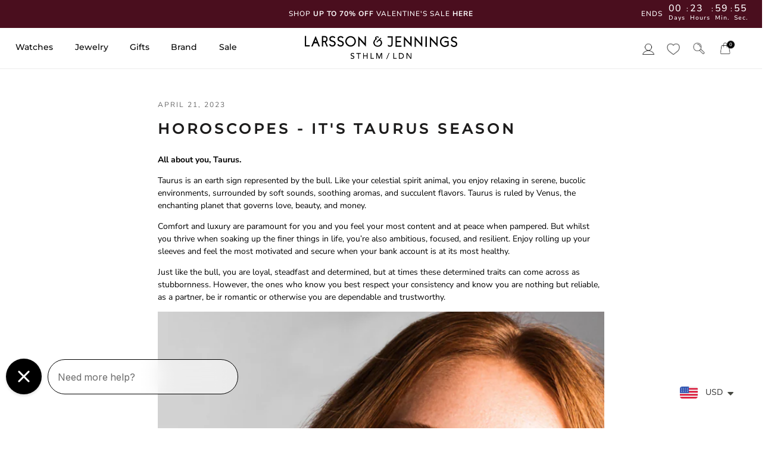

--- FILE ---
content_type: text/html; charset=utf-8
request_url: https://larssonjennings.com/blogs/studio/horoscopes-its-taurus-season
body_size: 58953
content:
<!doctype html>
<html class="no-js" lang="en">
  <head>
    <!-- Added by AVADA SEO Suite -->
    <script>
  const avadaLightJsExclude = ['cdn.nfcube.com', 'assets/ecom.js', 'variant-title-king', 'linked_options_variants', 'smile-loader.js', 'smart-product-filter-search', 'rivo-loyalty-referrals', 'avada-cookie-consent', 'consentmo-gdpr', 'quinn'];
  const avadaLightJsInclude = ['https://www.googletagmanager.com/', 'https://connect.facebook.net/', 'https://business-api.tiktok.com/', 'https://static.klaviyo.com/', 'https://www.google-analytics.com/', 'https://cdn.getdeviceinf.com/', 'https://cdn.rebuyengine.com/', 'https://s.adroll.com/', 'https://widget.gotolstoy.com/', 'https://d.adroll.com/', 'https://script.hotjar.com/'];
  window.AVADA_SPEED_BLACKLIST = avadaLightJsInclude.map(item => new RegExp(item, 'i'));
  window.AVADA_SPEED_WHITELIST = avadaLightJsExclude.map(item => new RegExp(item, 'i'));
</script>

<script>
  const isSpeedUpEnable = !1744356682592 || Date.now() < 1744356682592;
  if (isSpeedUpEnable) {
    const avadaSpeedUp=1;
    if(isSpeedUpEnable) {
  function _0x55aa(_0x575858,_0x2fd0be){const _0x30a92f=_0x1cb5();return _0x55aa=function(_0x4e8b41,_0xcd1690){_0x4e8b41=_0x4e8b41-(0xb5e+0xd*0x147+-0x1b1a);let _0x1c09f7=_0x30a92f[_0x4e8b41];return _0x1c09f7;},_0x55aa(_0x575858,_0x2fd0be);}(function(_0x4ad4dc,_0x42545f){const _0x5c7741=_0x55aa,_0x323f4d=_0x4ad4dc();while(!![]){try{const _0x588ea5=parseInt(_0x5c7741(0x10c))/(0xb6f+-0x1853+0xce5)*(-parseInt(_0x5c7741(0x157))/(-0x2363*0x1+0x1dd4+0x591*0x1))+-parseInt(_0x5c7741(0x171))/(0x269b+-0xeb+-0xf*0x283)*(parseInt(_0x5c7741(0x116))/(0x2e1+0x1*0x17b3+-0x110*0x19))+-parseInt(_0x5c7741(0x147))/(-0x1489+-0x312*0x6+0x26fa*0x1)+-parseInt(_0x5c7741(0xfa))/(-0x744+0x1*0xb5d+-0x413)*(-parseInt(_0x5c7741(0x102))/(-0x1e87+0x9e*-0x16+0x2c22))+parseInt(_0x5c7741(0x136))/(0x1e2d+0x1498+-0x1a3*0x1f)+parseInt(_0x5c7741(0x16e))/(0x460+0x1d96+0x3*-0xb4f)*(-parseInt(_0x5c7741(0xe3))/(-0x9ca+-0x1*-0x93f+0x1*0x95))+parseInt(_0x5c7741(0xf8))/(-0x1f73*0x1+0x6*-0x510+0x3dde);if(_0x588ea5===_0x42545f)break;else _0x323f4d['push'](_0x323f4d['shift']());}catch(_0x5d6d7e){_0x323f4d['push'](_0x323f4d['shift']());}}}(_0x1cb5,-0x193549+0x5dc3*-0x31+-0x2f963*-0x13),(function(){const _0x5cb2b4=_0x55aa,_0x23f9e9={'yXGBq':function(_0x237aef,_0x385938){return _0x237aef!==_0x385938;},'XduVF':function(_0x21018d,_0x56ff60){return _0x21018d===_0x56ff60;},'RChnz':_0x5cb2b4(0xf4)+_0x5cb2b4(0xe9)+_0x5cb2b4(0x14a),'TAsuR':function(_0xe21eca,_0x33e114){return _0xe21eca%_0x33e114;},'EvLYw':function(_0x1326ad,_0x261d04){return _0x1326ad!==_0x261d04;},'nnhAQ':_0x5cb2b4(0x107),'swpMF':_0x5cb2b4(0x16d),'plMMu':_0x5cb2b4(0xe8)+_0x5cb2b4(0x135),'PqBPA':function(_0x2ba85c,_0x35b541){return _0x2ba85c<_0x35b541;},'NKPCA':_0x5cb2b4(0xfc),'TINqh':function(_0x4116e3,_0x3ffd02,_0x2c8722){return _0x4116e3(_0x3ffd02,_0x2c8722);},'BAueN':_0x5cb2b4(0x120),'NgloT':_0x5cb2b4(0x14c),'ThSSU':function(_0xeb212a,_0x4341c1){return _0xeb212a+_0x4341c1;},'lDDHN':function(_0x4a1a48,_0x45ebfb){return _0x4a1a48 instanceof _0x45ebfb;},'toAYB':function(_0xcf0fa9,_0xf5fa6a){return _0xcf0fa9 instanceof _0xf5fa6a;},'VMiyW':function(_0x5300e4,_0x44e0f4){return _0x5300e4(_0x44e0f4);},'iyhbw':_0x5cb2b4(0x119),'zuWfR':function(_0x19c3e4,_0x4ee6e8){return _0x19c3e4<_0x4ee6e8;},'vEmrv':function(_0xd798cf,_0x5ea2dd){return _0xd798cf!==_0x5ea2dd;},'yxERj':function(_0x24b03b,_0x5aa292){return _0x24b03b||_0x5aa292;},'MZpwM':_0x5cb2b4(0x110)+_0x5cb2b4(0x109)+'pt','IeUHK':function(_0x5a4c7e,_0x2edf70){return _0x5a4c7e-_0x2edf70;},'Idvge':function(_0x3b526e,_0x36b469){return _0x3b526e<_0x36b469;},'qRwfm':_0x5cb2b4(0x16b)+_0x5cb2b4(0xf1),'CvXDN':function(_0x4b4208,_0x1db216){return _0x4b4208<_0x1db216;},'acPIM':function(_0x7d44b7,_0x3020d2){return _0x7d44b7(_0x3020d2);},'MyLMO':function(_0x22d4b2,_0xe7a6a0){return _0x22d4b2<_0xe7a6a0;},'boDyh':function(_0x176992,_0x346381,_0xab7fc){return _0x176992(_0x346381,_0xab7fc);},'ZANXD':_0x5cb2b4(0x10f)+_0x5cb2b4(0x12a)+_0x5cb2b4(0x142),'CXwRZ':_0x5cb2b4(0x123)+_0x5cb2b4(0x15f),'AuMHM':_0x5cb2b4(0x161),'KUuFZ':_0x5cb2b4(0xe6),'MSwtw':_0x5cb2b4(0x13a),'ERvPB':_0x5cb2b4(0x134),'ycTDj':_0x5cb2b4(0x15b),'Tvhir':_0x5cb2b4(0x154)},_0x469be1=_0x23f9e9[_0x5cb2b4(0x153)],_0x36fe07={'blacklist':window[_0x5cb2b4(0x11f)+_0x5cb2b4(0x115)+'T'],'whitelist':window[_0x5cb2b4(0x11f)+_0x5cb2b4(0x13e)+'T']},_0x26516a={'blacklisted':[]},_0x34e4a6=(_0x2be2f5,_0x25b3b2)=>{const _0x80dd2=_0x5cb2b4;if(_0x2be2f5&&(!_0x25b3b2||_0x23f9e9[_0x80dd2(0x13b)](_0x25b3b2,_0x469be1))&&(!_0x36fe07[_0x80dd2(0x170)]||_0x36fe07[_0x80dd2(0x170)][_0x80dd2(0x151)](_0xa5c7cf=>_0xa5c7cf[_0x80dd2(0x12b)](_0x2be2f5)))&&(!_0x36fe07[_0x80dd2(0x165)]||_0x36fe07[_0x80dd2(0x165)][_0x80dd2(0x156)](_0x4e2570=>!_0x4e2570[_0x80dd2(0x12b)](_0x2be2f5)))&&_0x23f9e9[_0x80dd2(0xf7)](avadaSpeedUp,0x5*0x256+-0x1*0x66c+-0x542+0.5)&&_0x2be2f5[_0x80dd2(0x137)](_0x23f9e9[_0x80dd2(0xe7)])){const _0x413c89=_0x2be2f5[_0x80dd2(0x16c)];return _0x23f9e9[_0x80dd2(0xf7)](_0x23f9e9[_0x80dd2(0x11e)](_0x413c89,-0x1deb*-0x1+0xf13+-0x2cfc),0x1176+-0x78b*0x5+0x1441);}return _0x2be2f5&&(!_0x25b3b2||_0x23f9e9[_0x80dd2(0xed)](_0x25b3b2,_0x469be1))&&(!_0x36fe07[_0x80dd2(0x170)]||_0x36fe07[_0x80dd2(0x170)][_0x80dd2(0x151)](_0x3d689d=>_0x3d689d[_0x80dd2(0x12b)](_0x2be2f5)))&&(!_0x36fe07[_0x80dd2(0x165)]||_0x36fe07[_0x80dd2(0x165)][_0x80dd2(0x156)](_0x26a7b3=>!_0x26a7b3[_0x80dd2(0x12b)](_0x2be2f5)));},_0x11462f=function(_0x42927f){const _0x346823=_0x5cb2b4,_0x5426ae=_0x42927f[_0x346823(0x159)+'te'](_0x23f9e9[_0x346823(0x14e)]);return _0x36fe07[_0x346823(0x170)]&&_0x36fe07[_0x346823(0x170)][_0x346823(0x156)](_0x107b0d=>!_0x107b0d[_0x346823(0x12b)](_0x5426ae))||_0x36fe07[_0x346823(0x165)]&&_0x36fe07[_0x346823(0x165)][_0x346823(0x151)](_0x1e7160=>_0x1e7160[_0x346823(0x12b)](_0x5426ae));},_0x39299f=new MutationObserver(_0x45c995=>{const _0x21802a=_0x5cb2b4,_0x3bc801={'mafxh':function(_0x6f9c57,_0x229989){const _0x9d39b1=_0x55aa;return _0x23f9e9[_0x9d39b1(0xf7)](_0x6f9c57,_0x229989);},'SrchE':_0x23f9e9[_0x21802a(0xe2)],'pvjbV':_0x23f9e9[_0x21802a(0xf6)]};for(let _0x333494=-0x7d7+-0x893+0x106a;_0x23f9e9[_0x21802a(0x158)](_0x333494,_0x45c995[_0x21802a(0x16c)]);_0x333494++){const {addedNodes:_0x1b685b}=_0x45c995[_0x333494];for(let _0x2f087=0x1f03+0x84b+0x1*-0x274e;_0x23f9e9[_0x21802a(0x158)](_0x2f087,_0x1b685b[_0x21802a(0x16c)]);_0x2f087++){const _0x4e5bac=_0x1b685b[_0x2f087];if(_0x23f9e9[_0x21802a(0xf7)](_0x4e5bac[_0x21802a(0x121)],-0x1f3a+-0x1*0x1b93+-0x3*-0x139a)&&_0x23f9e9[_0x21802a(0xf7)](_0x4e5bac[_0x21802a(0x152)],_0x23f9e9[_0x21802a(0xe0)])){const _0x5d9a67=_0x4e5bac[_0x21802a(0x107)],_0x3fb522=_0x4e5bac[_0x21802a(0x16d)];if(_0x23f9e9[_0x21802a(0x103)](_0x34e4a6,_0x5d9a67,_0x3fb522)){_0x26516a[_0x21802a(0x160)+'d'][_0x21802a(0x128)]([_0x4e5bac,_0x4e5bac[_0x21802a(0x16d)]]),_0x4e5bac[_0x21802a(0x16d)]=_0x469be1;const _0x1e52da=function(_0x2c95ff){const _0x359b13=_0x21802a;if(_0x3bc801[_0x359b13(0x118)](_0x4e5bac[_0x359b13(0x159)+'te'](_0x3bc801[_0x359b13(0x166)]),_0x469be1))_0x2c95ff[_0x359b13(0x112)+_0x359b13(0x150)]();_0x4e5bac[_0x359b13(0xec)+_0x359b13(0x130)](_0x3bc801[_0x359b13(0xe4)],_0x1e52da);};_0x4e5bac[_0x21802a(0x12d)+_0x21802a(0x163)](_0x23f9e9[_0x21802a(0xf6)],_0x1e52da),_0x4e5bac[_0x21802a(0x12c)+_0x21802a(0x131)]&&_0x4e5bac[_0x21802a(0x12c)+_0x21802a(0x131)][_0x21802a(0x11a)+'d'](_0x4e5bac);}}}}});_0x39299f[_0x5cb2b4(0x105)](document[_0x5cb2b4(0x10b)+_0x5cb2b4(0x16a)],{'childList':!![],'subtree':!![]});const _0x2910a9=/[|\\{}()\[\]^$+*?.]/g,_0xa9f173=function(..._0x1baa33){const _0x3053cc=_0x5cb2b4,_0x2e6f61={'mMWha':function(_0x158c76,_0x5c404b){const _0x25a05c=_0x55aa;return _0x23f9e9[_0x25a05c(0xf7)](_0x158c76,_0x5c404b);},'BXirI':_0x23f9e9[_0x3053cc(0x141)],'COGok':function(_0x421bf7,_0x55453a){const _0x4fd417=_0x3053cc;return _0x23f9e9[_0x4fd417(0x167)](_0x421bf7,_0x55453a);},'XLSAp':function(_0x193984,_0x35c446){const _0x5bbecf=_0x3053cc;return _0x23f9e9[_0x5bbecf(0xed)](_0x193984,_0x35c446);},'EygRw':function(_0xfbb69c,_0x21b15d){const _0xe5c840=_0x3053cc;return _0x23f9e9[_0xe5c840(0x104)](_0xfbb69c,_0x21b15d);},'xZuNx':_0x23f9e9[_0x3053cc(0x139)],'SBUaW':function(_0x5739bf,_0x2c2fab){const _0x42cbb1=_0x3053cc;return _0x23f9e9[_0x42cbb1(0x172)](_0x5739bf,_0x2c2fab);},'EAoTR':function(_0x123b29,_0x5b29bf){const _0x2828d2=_0x3053cc;return _0x23f9e9[_0x2828d2(0x11d)](_0x123b29,_0x5b29bf);},'cdYdq':_0x23f9e9[_0x3053cc(0x14e)],'WzJcf':_0x23f9e9[_0x3053cc(0xe2)],'nytPK':function(_0x53f733,_0x4ad021){const _0x4f0333=_0x3053cc;return _0x23f9e9[_0x4f0333(0x148)](_0x53f733,_0x4ad021);},'oUrHG':_0x23f9e9[_0x3053cc(0x14d)],'dnxjX':function(_0xed6b5f,_0x573f55){const _0x57aa03=_0x3053cc;return _0x23f9e9[_0x57aa03(0x15a)](_0xed6b5f,_0x573f55);}};_0x23f9e9[_0x3053cc(0x15d)](_0x1baa33[_0x3053cc(0x16c)],-0x1a3*-0x9+-0xf9*0xb+-0x407*0x1)?(_0x36fe07[_0x3053cc(0x170)]=[],_0x36fe07[_0x3053cc(0x165)]=[]):(_0x36fe07[_0x3053cc(0x170)]&&(_0x36fe07[_0x3053cc(0x170)]=_0x36fe07[_0x3053cc(0x170)][_0x3053cc(0x106)](_0xa8e001=>_0x1baa33[_0x3053cc(0x156)](_0x4a8a28=>{const _0x2e425b=_0x3053cc;if(_0x2e6f61[_0x2e425b(0x111)](typeof _0x4a8a28,_0x2e6f61[_0x2e425b(0x155)]))return!_0xa8e001[_0x2e425b(0x12b)](_0x4a8a28);else{if(_0x2e6f61[_0x2e425b(0xeb)](_0x4a8a28,RegExp))return _0x2e6f61[_0x2e425b(0x145)](_0xa8e001[_0x2e425b(0xdf)](),_0x4a8a28[_0x2e425b(0xdf)]());}}))),_0x36fe07[_0x3053cc(0x165)]&&(_0x36fe07[_0x3053cc(0x165)]=[..._0x36fe07[_0x3053cc(0x165)],..._0x1baa33[_0x3053cc(0xff)](_0x4e4c02=>{const _0x7c755c=_0x3053cc;if(_0x23f9e9[_0x7c755c(0xf7)](typeof _0x4e4c02,_0x23f9e9[_0x7c755c(0x141)])){const _0x932437=_0x4e4c02[_0x7c755c(0xea)](_0x2910a9,_0x23f9e9[_0x7c755c(0x16f)]),_0x34e686=_0x23f9e9[_0x7c755c(0xf0)](_0x23f9e9[_0x7c755c(0xf0)]('.*',_0x932437),'.*');if(_0x36fe07[_0x7c755c(0x165)][_0x7c755c(0x156)](_0x21ef9a=>_0x21ef9a[_0x7c755c(0xdf)]()!==_0x34e686[_0x7c755c(0xdf)]()))return new RegExp(_0x34e686);}else{if(_0x23f9e9[_0x7c755c(0x117)](_0x4e4c02,RegExp)){if(_0x36fe07[_0x7c755c(0x165)][_0x7c755c(0x156)](_0x5a3f09=>_0x5a3f09[_0x7c755c(0xdf)]()!==_0x4e4c02[_0x7c755c(0xdf)]()))return _0x4e4c02;}}return null;})[_0x3053cc(0x106)](Boolean)]));const _0x3eeb55=document[_0x3053cc(0x11b)+_0x3053cc(0x10e)](_0x23f9e9[_0x3053cc(0xf0)](_0x23f9e9[_0x3053cc(0xf0)](_0x23f9e9[_0x3053cc(0x122)],_0x469be1),'"]'));for(let _0xf831f7=-0x21aa+-0x1793+0x393d*0x1;_0x23f9e9[_0x3053cc(0x14b)](_0xf831f7,_0x3eeb55[_0x3053cc(0x16c)]);_0xf831f7++){const _0x5868cb=_0x3eeb55[_0xf831f7];_0x23f9e9[_0x3053cc(0x132)](_0x11462f,_0x5868cb)&&(_0x26516a[_0x3053cc(0x160)+'d'][_0x3053cc(0x128)]([_0x5868cb,_0x23f9e9[_0x3053cc(0x14d)]]),_0x5868cb[_0x3053cc(0x12c)+_0x3053cc(0x131)][_0x3053cc(0x11a)+'d'](_0x5868cb));}let _0xdf8cd0=-0x17da+0x2461+-0xc87*0x1;[..._0x26516a[_0x3053cc(0x160)+'d']][_0x3053cc(0x10d)](([_0x226aeb,_0x33eaa7],_0xe33bca)=>{const _0x2aa7bf=_0x3053cc;if(_0x2e6f61[_0x2aa7bf(0x143)](_0x11462f,_0x226aeb)){const _0x41da0d=document[_0x2aa7bf(0x11c)+_0x2aa7bf(0x131)](_0x2e6f61[_0x2aa7bf(0x127)]);for(let _0x6784c7=0xd7b+-0xaa5+-0x2d6;_0x2e6f61[_0x2aa7bf(0x164)](_0x6784c7,_0x226aeb[_0x2aa7bf(0xe5)][_0x2aa7bf(0x16c)]);_0x6784c7++){const _0x4ca758=_0x226aeb[_0x2aa7bf(0xe5)][_0x6784c7];_0x2e6f61[_0x2aa7bf(0x12f)](_0x4ca758[_0x2aa7bf(0x133)],_0x2e6f61[_0x2aa7bf(0x13f)])&&_0x2e6f61[_0x2aa7bf(0x145)](_0x4ca758[_0x2aa7bf(0x133)],_0x2e6f61[_0x2aa7bf(0x100)])&&_0x41da0d[_0x2aa7bf(0xe1)+'te'](_0x4ca758[_0x2aa7bf(0x133)],_0x226aeb[_0x2aa7bf(0xe5)][_0x6784c7][_0x2aa7bf(0x12e)]);}_0x41da0d[_0x2aa7bf(0xe1)+'te'](_0x2e6f61[_0x2aa7bf(0x13f)],_0x226aeb[_0x2aa7bf(0x107)]),_0x41da0d[_0x2aa7bf(0xe1)+'te'](_0x2e6f61[_0x2aa7bf(0x100)],_0x2e6f61[_0x2aa7bf(0x101)](_0x33eaa7,_0x2e6f61[_0x2aa7bf(0x126)])),document[_0x2aa7bf(0x113)][_0x2aa7bf(0x146)+'d'](_0x41da0d),_0x26516a[_0x2aa7bf(0x160)+'d'][_0x2aa7bf(0x162)](_0x2e6f61[_0x2aa7bf(0x13d)](_0xe33bca,_0xdf8cd0),-0x105d*0x2+0x1*-0xeaa+0x2f65),_0xdf8cd0++;}}),_0x36fe07[_0x3053cc(0x170)]&&_0x23f9e9[_0x3053cc(0xf3)](_0x36fe07[_0x3053cc(0x170)][_0x3053cc(0x16c)],0x10f2+-0x1a42+0x951)&&_0x39299f[_0x3053cc(0x15c)]();},_0x4c2397=document[_0x5cb2b4(0x11c)+_0x5cb2b4(0x131)],_0x573f89={'src':Object[_0x5cb2b4(0x14f)+_0x5cb2b4(0xfd)+_0x5cb2b4(0x144)](HTMLScriptElement[_0x5cb2b4(0xf9)],_0x23f9e9[_0x5cb2b4(0x14e)]),'type':Object[_0x5cb2b4(0x14f)+_0x5cb2b4(0xfd)+_0x5cb2b4(0x144)](HTMLScriptElement[_0x5cb2b4(0xf9)],_0x23f9e9[_0x5cb2b4(0xe2)])};document[_0x5cb2b4(0x11c)+_0x5cb2b4(0x131)]=function(..._0x4db605){const _0x1480b5=_0x5cb2b4,_0x3a6982={'KNNxG':function(_0x32fa39,_0x2a57e4,_0x3cc08f){const _0x5ead12=_0x55aa;return _0x23f9e9[_0x5ead12(0x169)](_0x32fa39,_0x2a57e4,_0x3cc08f);}};if(_0x23f9e9[_0x1480b5(0x13b)](_0x4db605[-0x4*-0x376+0x4*0x2f+-0xe94][_0x1480b5(0x140)+'e'](),_0x23f9e9[_0x1480b5(0x139)]))return _0x4c2397[_0x1480b5(0x114)](document)(..._0x4db605);const _0x2f091d=_0x4c2397[_0x1480b5(0x114)](document)(..._0x4db605);try{Object[_0x1480b5(0xf2)+_0x1480b5(0x149)](_0x2f091d,{'src':{..._0x573f89[_0x1480b5(0x107)],'set'(_0x3ae2bc){const _0x5d6fdc=_0x1480b5;_0x3a6982[_0x5d6fdc(0x129)](_0x34e4a6,_0x3ae2bc,_0x2f091d[_0x5d6fdc(0x16d)])&&_0x573f89[_0x5d6fdc(0x16d)][_0x5d6fdc(0x10a)][_0x5d6fdc(0x125)](this,_0x469be1),_0x573f89[_0x5d6fdc(0x107)][_0x5d6fdc(0x10a)][_0x5d6fdc(0x125)](this,_0x3ae2bc);}},'type':{..._0x573f89[_0x1480b5(0x16d)],'get'(){const _0x436e9e=_0x1480b5,_0x4b63b9=_0x573f89[_0x436e9e(0x16d)][_0x436e9e(0xfb)][_0x436e9e(0x125)](this);if(_0x23f9e9[_0x436e9e(0xf7)](_0x4b63b9,_0x469be1)||_0x23f9e9[_0x436e9e(0x103)](_0x34e4a6,this[_0x436e9e(0x107)],_0x4b63b9))return null;return _0x4b63b9;},'set'(_0x174ea3){const _0x1dff57=_0x1480b5,_0xa2fd13=_0x23f9e9[_0x1dff57(0x103)](_0x34e4a6,_0x2f091d[_0x1dff57(0x107)],_0x2f091d[_0x1dff57(0x16d)])?_0x469be1:_0x174ea3;_0x573f89[_0x1dff57(0x16d)][_0x1dff57(0x10a)][_0x1dff57(0x125)](this,_0xa2fd13);}}}),_0x2f091d[_0x1480b5(0xe1)+'te']=function(_0x5b0870,_0x8c60d5){const _0xab22d4=_0x1480b5;if(_0x23f9e9[_0xab22d4(0xf7)](_0x5b0870,_0x23f9e9[_0xab22d4(0xe2)])||_0x23f9e9[_0xab22d4(0xf7)](_0x5b0870,_0x23f9e9[_0xab22d4(0x14e)]))_0x2f091d[_0x5b0870]=_0x8c60d5;else HTMLScriptElement[_0xab22d4(0xf9)][_0xab22d4(0xe1)+'te'][_0xab22d4(0x125)](_0x2f091d,_0x5b0870,_0x8c60d5);};}catch(_0x5a9461){console[_0x1480b5(0x168)](_0x23f9e9[_0x1480b5(0xef)],_0x5a9461);}return _0x2f091d;};const _0x5883c5=[_0x23f9e9[_0x5cb2b4(0xfe)],_0x23f9e9[_0x5cb2b4(0x13c)],_0x23f9e9[_0x5cb2b4(0xf5)],_0x23f9e9[_0x5cb2b4(0x15e)],_0x23f9e9[_0x5cb2b4(0x138)],_0x23f9e9[_0x5cb2b4(0x124)]],_0x4ab8d2=_0x5883c5[_0x5cb2b4(0xff)](_0x439d08=>{return{'type':_0x439d08,'listener':()=>_0xa9f173(),'options':{'passive':!![]}};});_0x4ab8d2[_0x5cb2b4(0x10d)](_0x4d3535=>{const _0x3882ab=_0x5cb2b4;document[_0x3882ab(0x12d)+_0x3882ab(0x163)](_0x4d3535[_0x3882ab(0x16d)],_0x4d3535[_0x3882ab(0xee)],_0x4d3535[_0x3882ab(0x108)]);});}()));function _0x1cb5(){const _0x15f8e0=['ault','some','tagName','CXwRZ','wheel','BXirI','every','6lYvYYX','PqBPA','getAttribu','IeUHK','touchstart','disconnect','Idvge','ERvPB','/blocked','blackliste','keydown','splice','stener','SBUaW','whitelist','SrchE','toAYB','warn','boDyh','ement','script[typ','length','type','346347wGqEBH','NgloT','blacklist','33OVoYHk','zuWfR','toString','NKPCA','setAttribu','swpMF','230EEqEiq','pvjbV','attributes','mousemove','RChnz','beforescri','y.com/exte','replace','COGok','removeEven','EvLYw','listener','ZANXD','ThSSU','e="','defineProp','MyLMO','cdn.shopif','MSwtw','plMMu','XduVF','22621984JRJQxz','prototype','8818116NVbcZr','get','SCRIPT','ertyDescri','AuMHM','map','WzJcf','nytPK','7kiZatp','TINqh','VMiyW','observe','filter','src','options','n/javascri','set','documentEl','478083wuqgQV','forEach','torAll','Avada cann','applicatio','mMWha','preventDef','head','bind','D_BLACKLIS','75496skzGVx','lDDHN','mafxh','script','removeChil','querySelec','createElem','vEmrv','TAsuR','AVADA_SPEE','string','nodeType','qRwfm','javascript','Tvhir','call','oUrHG','xZuNx','push','KNNxG','ot lazy lo','test','parentElem','addEventLi','value','EAoTR','tListener','ent','acPIM','name','touchmove','ptexecute','6968312SmqlIb','includes','ycTDj','iyhbw','touchend','yXGBq','KUuFZ','dnxjX','D_WHITELIS','cdYdq','toLowerCas','BAueN','ad script','EygRw','ptor','XLSAp','appendChil','4975500NoPAFA','yxERj','erties','nsions','CvXDN','\$&','MZpwM','nnhAQ','getOwnProp'];_0x1cb5=function(){return _0x15f8e0;};return _0x1cb5();}
}
    class LightJsLoader{constructor(e){this.jQs=[],this.listener=this.handleListener.bind(this,e),this.scripts=["default","defer","async"].reduce(((e,t)=>({...e,[t]:[]})),{});const t=this;e.forEach((e=>window.addEventListener(e,t.listener,{passive:!0})))}handleListener(e){const t=this;return e.forEach((e=>window.removeEventListener(e,t.listener))),"complete"===document.readyState?this.handleDOM():document.addEventListener("readystatechange",(e=>{if("complete"===e.target.readyState)return setTimeout(t.handleDOM.bind(t),1)}))}async handleDOM(){this.suspendEvent(),this.suspendJQuery(),this.findScripts(),this.preloadScripts();for(const e of Object.keys(this.scripts))await this.replaceScripts(this.scripts[e]);for(const e of["DOMContentLoaded","readystatechange"])await this.requestRepaint(),document.dispatchEvent(new Event("lightJS-"+e));document.lightJSonreadystatechange&&document.lightJSonreadystatechange();for(const e of["DOMContentLoaded","load"])await this.requestRepaint(),window.dispatchEvent(new Event("lightJS-"+e));await this.requestRepaint(),window.lightJSonload&&window.lightJSonload(),await this.requestRepaint(),this.jQs.forEach((e=>e(window).trigger("lightJS-jquery-load"))),window.dispatchEvent(new Event("lightJS-pageshow")),await this.requestRepaint(),window.lightJSonpageshow&&window.lightJSonpageshow()}async requestRepaint(){return new Promise((e=>requestAnimationFrame(e)))}findScripts(){document.querySelectorAll("script[type=lightJs]").forEach((e=>{e.hasAttribute("src")?e.hasAttribute("async")&&e.async?this.scripts.async.push(e):e.hasAttribute("defer")&&e.defer?this.scripts.defer.push(e):this.scripts.default.push(e):this.scripts.default.push(e)}))}preloadScripts(){const e=this,t=Object.keys(this.scripts).reduce(((t,n)=>[...t,...e.scripts[n]]),[]),n=document.createDocumentFragment();t.forEach((e=>{const t=e.getAttribute("src");if(!t)return;const s=document.createElement("link");s.href=t,s.rel="preload",s.as="script",n.appendChild(s)})),document.head.appendChild(n)}async replaceScripts(e){let t;for(;t=e.shift();)await this.requestRepaint(),new Promise((e=>{const n=document.createElement("script");[...t.attributes].forEach((e=>{"type"!==e.nodeName&&n.setAttribute(e.nodeName,e.nodeValue)})),t.hasAttribute("src")?(n.addEventListener("load",e),n.addEventListener("error",e)):(n.text=t.text,e()),t.parentNode.replaceChild(n,t)}))}suspendEvent(){const e={};[{obj:document,name:"DOMContentLoaded"},{obj:window,name:"DOMContentLoaded"},{obj:window,name:"load"},{obj:window,name:"pageshow"},{obj:document,name:"readystatechange"}].map((t=>function(t,n){function s(n){return e[t].list.indexOf(n)>=0?"lightJS-"+n:n}e[t]||(e[t]={list:[n],add:t.addEventListener,remove:t.removeEventListener},t.addEventListener=(...n)=>{n[0]=s(n[0]),e[t].add.apply(t,n)},t.removeEventListener=(...n)=>{n[0]=s(n[0]),e[t].remove.apply(t,n)})}(t.obj,t.name))),[{obj:document,name:"onreadystatechange"},{obj:window,name:"onpageshow"}].map((e=>function(e,t){let n=e[t];Object.defineProperty(e,t,{get:()=>n||function(){},set:s=>{e["lightJS"+t]=n=s}})}(e.obj,e.name)))}suspendJQuery(){const e=this;let t=window.jQuery;Object.defineProperty(window,"jQuery",{get:()=>t,set(n){if(!n||!n.fn||!e.jQs.includes(n))return void(t=n);n.fn.ready=n.fn.init.prototype.ready=e=>{e.bind(document)(n)};const s=n.fn.on;n.fn.on=n.fn.init.prototype.on=function(...e){if(window!==this[0])return s.apply(this,e),this;const t=e=>e.split(" ").map((e=>"load"===e||0===e.indexOf("load.")?"lightJS-jquery-load":e)).join(" ");return"string"==typeof e[0]||e[0]instanceof String?(e[0]=t(e[0]),s.apply(this,e),this):("object"==typeof e[0]&&Object.keys(e[0]).forEach((n=>{delete Object.assign(e[0],{[t(n)]:e[0][n]})[n]})),s.apply(this,e),this)},e.jQs.push(n),t=n}})}}
new LightJsLoader(["keydown","mousemove","touchend","touchmove","touchstart","wheel"]);
  }
</script>

















    <!-- /Added by AVADA SEO Suite -->
    
    
    
    
    
    
      
      
    
  
    <link rel="preconnect dns-prefetch" href="https://api.config-security.com/" crossorigin>
    <link rel="preconnect dns-prefetch" href="https://conf.config-security.com/" crossorigin>
    <link rel="preconnect dns-prefetch" href="https://whale.camera/" crossorigin>
    

<script type="text/javascript">
    var flspdx = new Worker("data:text/javascript;base64," + btoa('onmessage=function(e){var t=new Request("//larssonjennings.com/cdn/shop/t/19/assets/worker-min.js?v=69406592365571008391768782337",{redirect:"follow"});fetch(t).then(e=>e.text()).then(e=>{postMessage(e)})};'));flspdx.onmessage = function (t) {var e = document.createElement("script");e.type = "text/javascript", e.textContent = t.data, document.head.appendChild(e)}, flspdx.postMessage("init");
  </script>

    <script type="lazyload2" data-src="//ajax.googleapis.com/ajax/libs/jquery/2.2.3/jquery.min.js"></script>

    <script>
/* >> TriplePixel :: start*/
window.TriplePixelData={TripleName:"eastrise-usa.myshopify.com",ver:"2.11",plat:"SHOPIFY",isHeadless:false},function(W,H,A,L,E,_,B,N){function O(U,T,P,H,R){void 0===R&&(R=!1),H=new XMLHttpRequest,P?(H.open("POST",U,!0),H.setRequestHeader("Content-Type","application/json")):H.open("GET",U,!0),H.send(JSON.stringify(P||{})),H.onreadystatechange=function(){4===H.readyState&&200===H.status?(R=H.responseText,U.includes(".txt")?eval(R):P||(N[B]=R)):(299<H.status||H.status<200)&&T&&!R&&(R=!0,O(U,T-1,P))}}if(N=window,!N[H+"sn"]){N[H+"sn"]=1,L=function(){return Date.now().toString(36)+"_"+Math.random().toString(36)};try{A.setItem(H,1+(0|A.getItem(H)||0)),(E=JSON.parse(A.getItem(H+"U")||"[]")).push({u:location.href,r:document.referrer,t:Date.now(),id:L()}),A.setItem(H+"U",JSON.stringify(E))}catch(e){}var i,m,p;A.getItem('"!nC`')||(_=A,A=N,A[H]||(E=A[H]=function(t,e,a){return void 0===a&&(a=[]),"State"==t?E.s:(W=L(),(E._q=E._q||[]).push([W,t,e].concat(a)),W)},E.s="Installed",E._q=[],E.ch=W,B="configSecurityConfModel",N[B]=1,O("https://conf.config-security.com/model",5),i=L(),m=A[atob("c2NyZWVu")],_.setItem("di_pmt_wt",i),p={id:i,action:"profile",avatar:_.getItem("auth-security_rand_salt_"),time:m[atob("d2lkdGg=")]+":"+m[atob("aGVpZ2h0")],host:A.TriplePixelData.TripleName,plat:A.TriplePixelData.plat,url:window.location.href,ref:document.referrer,ver:A.TriplePixelData.ver},O("https://api.config-security.com/event",5,p),O("https://whale.camera/live/dot.txt",5)))}}("","TriplePixel",localStorage);
/* << TriplePixel :: end*/
    </script>

    <script>
      ~function TP(){
      const email = window.Shopify?.order?.customer?.email;
      if(!email||!window.TriplePixel){setTimeout(TP, 400); return;}
      TriplePixel('Contact', {email:email});
      }()
    </script>
    <!-- TrustBox script -->
    <script type="lazyload2" data-src="//widget.trustpilot.com/bootstrap/v5/tp.widget.bootstrap.min.js"></script>
    <!-- End TrustBox script -->

    <!-- Anti-flicker snippet (recommended) -->
    <style>
      .async-hide,html { opacity: 1 !important}
    </style>
    <script type="lazyload2">
      (function(a,s,y,n,c,h,i,d,e){s.className+=' '+y;h.start=1*new Date;
      h.end=i=function(){s.className=s.className.replace(RegExp(' ?'+y),'')};
      (a[n]=a[n]||[]).hide=h;setTimeout(function(){i();h.end=null},c);h.timeout=c;
      })(window,document.documentElement,'async-hide','dataLayer',5000,
      {'GTM-WH67BQ':true});
    </script>

    <!-- =============Start of Tracking Codes ============= -->

     <!--Tie -->
<script>
window.dataLayer = window.dataLayer || [];
  addEvent(window, 'message', function(message) {
    try {
      let data = JSON.parse(message.data);
        
      if (data.event == 'pixel_api_atc') {
        window.dataLayer.push({ecommerce: null});
        window.dataLayer.push({event: "rr_add_to_cart", ecommerce: data.ecommerce});
      }
  
      else if (data.event == 'pixel_api_view_item') {
        window.dataLayer.push({ ecommerce: null });
        if (data.event !== 'ready') {
          window.dataLayer.push({'event': 'rr_view_item', 'ecommerce': data.ecommerce});
        }
      }        
    } catch(e){}
  });

    function addEvent(el, evt, fn) {
      if (el.addEventListener) {
        el.addEventListener(evt, fn);
      } else if (el.attachEvent) {
        el.attachEvent('on' + evt, function(evt) {
          fn.call(el, evt);
        });
      } else if (typeof el['on' + evt] === 'undefined' || el['on' + evt] === null) {
        el['on' + evt] = function(evt) {
          fn.call(el, evt);
        };
      }
    }

    !function(){"use strict";function l(e){for(var t=e,r=0,n=document.cookie.split(";");r<n.length;r++){var o=n[r].split("=");if(o[0].trim()===t)return o[1]}}function s(e){return localStorage.getItem(e)}function u(e){return window[e]}function A(e,t){e=document.querySelector(e);return t?null==e?void 0:e.getAttribute(t):null==e?void 0:e.textContent}var e=window,t=document,r="script",n="dataLayer",o="https://ss.larssonjennings.com",a="",i="azpqbftcll",c="acb=aWQ9R1RNLVRUWlJDMjQ%3D&page=1",g="cookie",v=["_y", "_shopify_y"],E="",d=!1;try{var d=!!g&&(m=navigator.userAgent,!!(m=new RegExp("Version/([0-9._]+)(.*Mobile)?.*Safari.*").exec(m)))&&16.4<=parseFloat(m[1]),f="stapeUserId"===g,I=d&&!f?function(e,t,r){void 0===t&&(t="");var n={cookie:l,localStorage:s,jsVariable:u,cssSelector:A},t=Array.isArray(t)?t:[t];if(e&&n[e])for(var o=n[e],a=0,i=t;a<i.length;a++){var c=i[a],c=r?o(c,r):o(c);if(c)return c}else console.warn("invalid uid source",e)}(g,v,E):void 0;d=d&&(!!I||f)}catch(e){console.error(e)}var m=e,g=(m[n]=m[n]||[],m[n].push({"gtm.start":(new Date).getTime(),event:"gtm.js"}),t.getElementsByTagName(r)[0]),v=I?"&bi="+encodeURIComponent(I):"",E=t.createElement(r),f=(d&&(i=8<i.length?i.replace(/([a-z]{8}$)/,"kp$1"):"kp"+i),!d&&a?a:o);E.async=!0,E.src=f+"/"+i+".js?"+c+v,null!=(e=g.parentNode)&&e.insertBefore(E,g)}();</script>
<!-- End Tie --> 
    <!-- AW-657229324 -->

     

     
    
     

    <!-- Pinterest Tag -->
    <script type="lazyload2">
      !function (e) {
      if (!window.pintrk) {
      window.pintrk = function () {
      window.pintrk.queue.push(Array.prototype.slice.call(arguments))
      }; var
      n = window.pintrk; n.queue = [], n.version = "3.0"; var
      t = document.createElement("script"); t.async = !0, t.src = e; var
      r = document.getElementsByTagName("script")[0];
      r.parentNode.insertBefore(t, r)
      }
      }("https://s.pinimg.com/ct/core.js");
      pintrk('load', '2613490141307', { em: '' });
      pintrk('page');
    </script>
    <noscript>
      <img
        loading="lazy"
        height="1"
        width="1"
        style="display:none;"
        alt=""
        src="https://ct.pinterest.com/v3/?tid=2613490141307&amp;pd%5Bem%5D=&lt;hashed_email_address&gt;&amp;noscript=1"
      >
    </noscript>
    <!-- end Pinterest Tag -->

    <!-- Snap Pixel Code -->
    <script type="lazyload2">
      (function (e, t, n) {
      if (e.snaptr) return; var a = e.snaptr = function () { a.handleRequest ? a.handleRequest.apply(a, arguments) : a.queue.push(arguments) };
      a.queue = []; var s = 'script'; r = t.createElement(s); r.async = !0;
      r.src = n; var u = t.getElementsByTagName(s)[0];
      u.parentNode.insertBefore(r, u);
      })(window, document,
      'https://sc-static.net/scevent.min.js');
      snaptr('init', '1c2e5d46-13d3-46b1-b259-6acce3a245ee', {
      'user_email': ''
      });
      snaptr('track', 'PAGE_VIEW');
    </script>
    <!-- End Snap Pixel Code -->

    <!-- Showcase 6.0.0 -->

    <meta charset="utf-8" />
<meta name="viewport" content="width=device-width,initial-scale=1.0" />
<meta http-equiv="X-UA-Compatible" content="IE=edge">

<link rel="preconnect" href="https://cdn.shopify.com" crossorigin>
<link rel="preconnect" href="https://fonts.shopify.com" crossorigin>
<link rel="preconnect" href="https://monorail-edge.shopifysvc.com"><link rel="preload" as="font" href="//larssonjennings.com/cdn/fonts/nunito_sans/nunitosans_n4.0276fe080df0ca4e6a22d9cb55aed3ed5ba6b1da.woff2" type="font/woff2" crossorigin><link rel="preload" as="font" href="//larssonjennings.com/cdn/fonts/montserrat/montserrat_n5.07ef3781d9c78c8b93c98419da7ad4fbeebb6635.woff2" type="font/woff2" crossorigin><link rel="preload" as="font" href="//larssonjennings.com/cdn/fonts/montserrat/montserrat_n4.81949fa0ac9fd2021e16436151e8eaa539321637.woff2" type="font/woff2" crossorigin><link rel="preload" as="font" href="//larssonjennings.com/cdn/fonts/instrument_sans/instrumentsans_n7.e4ad9032e203f9a0977786c356573ced65a7419a.woff2" type="font/woff2" crossorigin><link rel="preload" href="//larssonjennings.com/cdn/shop/t/19/assets/vendor.min.js?v=95824404557063162061768782337" as="script">
<link rel="preload" href="//larssonjennings.com/cdn/shop/t/19/assets/theme.js?v=66828171901472069391768782337" as="script"><link rel="canonical" href="https://larssonjennings.com/blogs/studio/horoscopes-its-taurus-season" /><link rel="icon" href="//larssonjennings.com/cdn/shop/files/favicon_LarssonJennings_1.png?crop=center&height=48&v=1747797983&width=48" type="image/png"><meta name="description" content="All about you, Taurus. Taurus is an earth sign represented by the bull. Like your celestial spirit animal, you enjoy relaxing in serene, bucolic environments, surrounded by soft sounds, soothing aromas, and succulent flavors. Taurus is ruled by Venus, the enchanting planet that governs love, beauty, and money. Comfort ">

    <!-- Start of Data Layer Update for GA & GTM -->
    
      <script type="text/javascript">
        var google_tag_params = {
        ecomm_pagetype: 'other'
        };
      </script>
    
    <script>
      if (google_tag_params) {
      window.dataLayer = window.dataLayer || [];
      window.dataLayer.push(google_tag_params);
      //         console.log("Data Layer value updated");
      }
    </script>
    <!-- End of Data Layer Update for GA & GTM --><style>
      @font-face {
  font-family: "Nunito Sans";
  font-weight: 400;
  font-style: normal;
  font-display: swap;
  src: url("//larssonjennings.com/cdn/fonts/nunito_sans/nunitosans_n4.0276fe080df0ca4e6a22d9cb55aed3ed5ba6b1da.woff2") format("woff2"),
       url("//larssonjennings.com/cdn/fonts/nunito_sans/nunitosans_n4.b4964bee2f5e7fd9c3826447e73afe2baad607b7.woff") format("woff");
}

      @font-face {
  font-family: "Nunito Sans";
  font-weight: 500;
  font-style: normal;
  font-display: swap;
  src: url("//larssonjennings.com/cdn/fonts/nunito_sans/nunitosans_n5.6fc0ed1feb3fc393c40619f180fc49c4d0aae0db.woff2") format("woff2"),
       url("//larssonjennings.com/cdn/fonts/nunito_sans/nunitosans_n5.2c84830b46099cbcc1095f30e0957b88b914e50a.woff") format("woff");
}

      @font-face {
  font-family: "Nunito Sans";
  font-weight: 600;
  font-style: normal;
  font-display: swap;
  src: url("//larssonjennings.com/cdn/fonts/nunito_sans/nunitosans_n6.6e9464eba570101a53130c8130a9e17a8eb55c21.woff2") format("woff2"),
       url("//larssonjennings.com/cdn/fonts/nunito_sans/nunitosans_n6.25a0ac0c0a8a26038c7787054dd6058dfbc20fa8.woff") format("woff");
}

      @font-face {
  font-family: "Nunito Sans";
  font-weight: 700;
  font-style: normal;
  font-display: swap;
  src: url("//larssonjennings.com/cdn/fonts/nunito_sans/nunitosans_n7.25d963ed46da26098ebeab731e90d8802d989fa5.woff2") format("woff2"),
       url("//larssonjennings.com/cdn/fonts/nunito_sans/nunitosans_n7.d32e3219b3d2ec82285d3027bd673efc61a996c8.woff") format("woff");
}

      @font-face {
  font-family: "Nunito Sans";
  font-weight: 400;
  font-style: italic;
  font-display: swap;
  src: url("//larssonjennings.com/cdn/fonts/nunito_sans/nunitosans_i4.6e408730afac1484cf297c30b0e67c86d17fc586.woff2") format("woff2"),
       url("//larssonjennings.com/cdn/fonts/nunito_sans/nunitosans_i4.c9b6dcbfa43622b39a5990002775a8381942ae38.woff") format("woff");
}

      @font-face {
  font-family: "Nunito Sans";
  font-weight: 700;
  font-style: italic;
  font-display: swap;
  src: url("//larssonjennings.com/cdn/fonts/nunito_sans/nunitosans_i7.8c1124729eec046a321e2424b2acf328c2c12139.woff2") format("woff2"),
       url("//larssonjennings.com/cdn/fonts/nunito_sans/nunitosans_i7.af4cda04357273e0996d21184432bcb14651a64d.woff") format("woff");
}

      @font-face {
  font-family: Montserrat;
  font-weight: 400;
  font-style: normal;
  font-display: swap;
  src: url("//larssonjennings.com/cdn/fonts/montserrat/montserrat_n4.81949fa0ac9fd2021e16436151e8eaa539321637.woff2") format("woff2"),
       url("//larssonjennings.com/cdn/fonts/montserrat/montserrat_n4.a6c632ca7b62da89c3594789ba828388aac693fe.woff") format("woff");
}

      @font-face {
  font-family: Montserrat;
  font-weight: 500;
  font-style: normal;
  font-display: swap;
  src: url("//larssonjennings.com/cdn/fonts/montserrat/montserrat_n5.07ef3781d9c78c8b93c98419da7ad4fbeebb6635.woff2") format("woff2"),
       url("//larssonjennings.com/cdn/fonts/montserrat/montserrat_n5.adf9b4bd8b0e4f55a0b203cdd84512667e0d5e4d.woff") format("woff");
}

      @font-face {
  font-family: "Instrument Sans";
  font-weight: 700;
  font-style: normal;
  font-display: swap;
  src: url("//larssonjennings.com/cdn/fonts/instrument_sans/instrumentsans_n7.e4ad9032e203f9a0977786c356573ced65a7419a.woff2") format("woff2"),
       url("//larssonjennings.com/cdn/fonts/instrument_sans/instrumentsans_n7.b9e40f166fb7639074ba34738101a9d2990bb41a.woff") format("woff");
}

    </style>

    <meta name="theme-color" content="#111111">

    <title>
      HOROSCOPES - IT'S TAURUS SEASON
      
      
       &ndash; Larsson &amp; Jennings | Official Store
    </title>

    <meta property="og:site_name" content="Larsson &amp; Jennings | Official Store">
<meta property="og:url" content="https://larssonjennings.com/blogs/studio/horoscopes-its-taurus-season">
<meta property="og:title" content="HOROSCOPES - IT&#39;S TAURUS SEASON">
<meta property="og:type" content="article">
<meta property="og:description" content="All about you, Taurus. Taurus is an earth sign represented by the bull. Like your celestial spirit animal, you enjoy relaxing in serene, bucolic environments, surrounded by soft sounds, soothing aromas, and succulent flavors. Taurus is ruled by Venus, the enchanting planet that governs love, beauty, and money. Comfort "><meta property="og:image" content="http://larssonjennings.com/cdn/shop/articles/taurus_1200x1200.png?v=1746069963">
  <meta property="og:image:secure_url" content="https://larssonjennings.com/cdn/shop/articles/taurus_1200x1200.png?v=1746069963">
  <meta property="og:image:width" content="375">
  <meta property="og:image:height" content="500"><meta name="twitter:site" content="@larssonjennings"><meta name="twitter:card" content="summary_large_image">
<meta name="twitter:title" content="HOROSCOPES - IT&#39;S TAURUS SEASON">
<meta name="twitter:description" content="All about you, Taurus. Taurus is an earth sign represented by the bull. Like your celestial spirit animal, you enjoy relaxing in serene, bucolic environments, surrounded by soft sounds, soothing aromas, and succulent flavors. Taurus is ruled by Venus, the enchanting planet that governs love, beauty, and money. Comfort ">


    <style data-shopify>
      :root {
        --viewport-height: 100vh;
        --viewport-height-first-section: 100vh;
        --nav-height: 0;
      }
    </style>

    <link href="//larssonjennings.com/cdn/shop/t/19/assets/styles.css?v=32362328775637314121768784309" rel="stylesheet" type="text/css" media="all" />
    <link href="//larssonjennings.com/cdn/shop/t/19/assets/magicthumb.css?v=131180699143578507441768782337" rel="stylesheet" type="text/css" media="all" />
    <link href="//larssonjennings.com/cdn/shop/t/19/assets/custom.css?v=91933205013218845781768782337" rel="stylesheet" type="text/css" media="all" />

    <script>window.performance && window.performance.mark && window.performance.mark('shopify.content_for_header.start');</script><meta name="facebook-domain-verification" content="081uv4ro0610plwtg7lz7bafn4zzw3">
<meta name="google-site-verification" content="itZ1FSIqQYbC_EQtoSrmZcxQwU44tNOuRvbT0CJ3DkE">
<meta id="shopify-digital-wallet" name="shopify-digital-wallet" content="/70412894385/digital_wallets/dialog">
<meta name="shopify-checkout-api-token" content="9e9e7d540dc327a05a7ab28818435a89">
<meta id="in-context-paypal-metadata" data-shop-id="70412894385" data-venmo-supported="false" data-environment="production" data-locale="en_US" data-paypal-v4="true" data-currency="USD">
<link rel="alternate" type="application/atom+xml" title="Feed" href="/blogs/studio.atom" />
<script async="async" src="/checkouts/internal/preloads.js?locale=en-US"></script>
<link rel="preconnect" href="https://shop.app" crossorigin="anonymous">
<script async="async" src="https://shop.app/checkouts/internal/preloads.js?locale=en-US&shop_id=70412894385" crossorigin="anonymous"></script>
<script id="apple-pay-shop-capabilities" type="application/json">{"shopId":70412894385,"countryCode":"US","currencyCode":"USD","merchantCapabilities":["supports3DS"],"merchantId":"gid:\/\/shopify\/Shop\/70412894385","merchantName":"Larsson \u0026 Jennings | Official Store","requiredBillingContactFields":["postalAddress","email"],"requiredShippingContactFields":["postalAddress","email"],"shippingType":"shipping","supportedNetworks":["visa","masterCard","amex","discover","elo","jcb"],"total":{"type":"pending","label":"Larsson \u0026 Jennings | Official Store","amount":"1.00"},"shopifyPaymentsEnabled":true,"supportsSubscriptions":true}</script>
<script id="shopify-features" type="application/json">{"accessToken":"9e9e7d540dc327a05a7ab28818435a89","betas":["rich-media-storefront-analytics"],"domain":"larssonjennings.com","predictiveSearch":true,"shopId":70412894385,"locale":"en"}</script>
<script>var Shopify = Shopify || {};
Shopify.shop = "wcadcv-gm.myshopify.com";
Shopify.locale = "en";
Shopify.currency = {"active":"USD","rate":"1.0"};
Shopify.country = "US";
Shopify.theme = {"name":"VALENTINE'S SALE 2025","id":148803715249,"schema_name":"Showcase","schema_version":"7.0.0","theme_store_id":null,"role":"main"};
Shopify.theme.handle = "null";
Shopify.theme.style = {"id":null,"handle":null};
Shopify.cdnHost = "larssonjennings.com/cdn";
Shopify.routes = Shopify.routes || {};
Shopify.routes.root = "/";</script>
<script type="module">!function(o){(o.Shopify=o.Shopify||{}).modules=!0}(window);</script>
<script>!function(o){function n(){var o=[];function n(){o.push(Array.prototype.slice.apply(arguments))}return n.q=o,n}var t=o.Shopify=o.Shopify||{};t.loadFeatures=n(),t.autoloadFeatures=n()}(window);</script>
<script>
  window.ShopifyPay = window.ShopifyPay || {};
  window.ShopifyPay.apiHost = "shop.app\/pay";
  window.ShopifyPay.redirectState = null;
</script>
<script id="shop-js-analytics" type="application/json">{"pageType":"article"}</script>
<script defer="defer" async type="module" src="//larssonjennings.com/cdn/shopifycloud/shop-js/modules/v2/client.init-shop-cart-sync_C5BV16lS.en.esm.js"></script>
<script defer="defer" async type="module" src="//larssonjennings.com/cdn/shopifycloud/shop-js/modules/v2/chunk.common_CygWptCX.esm.js"></script>
<script type="module">
  await import("//larssonjennings.com/cdn/shopifycloud/shop-js/modules/v2/client.init-shop-cart-sync_C5BV16lS.en.esm.js");
await import("//larssonjennings.com/cdn/shopifycloud/shop-js/modules/v2/chunk.common_CygWptCX.esm.js");

  window.Shopify.SignInWithShop?.initShopCartSync?.({"fedCMEnabled":true,"windoidEnabled":true});

</script>
<script>
  window.Shopify = window.Shopify || {};
  if (!window.Shopify.featureAssets) window.Shopify.featureAssets = {};
  window.Shopify.featureAssets['shop-js'] = {"shop-cart-sync":["modules/v2/client.shop-cart-sync_ZFArdW7E.en.esm.js","modules/v2/chunk.common_CygWptCX.esm.js"],"init-fed-cm":["modules/v2/client.init-fed-cm_CmiC4vf6.en.esm.js","modules/v2/chunk.common_CygWptCX.esm.js"],"shop-button":["modules/v2/client.shop-button_tlx5R9nI.en.esm.js","modules/v2/chunk.common_CygWptCX.esm.js"],"shop-cash-offers":["modules/v2/client.shop-cash-offers_DOA2yAJr.en.esm.js","modules/v2/chunk.common_CygWptCX.esm.js","modules/v2/chunk.modal_D71HUcav.esm.js"],"init-windoid":["modules/v2/client.init-windoid_sURxWdc1.en.esm.js","modules/v2/chunk.common_CygWptCX.esm.js"],"shop-toast-manager":["modules/v2/client.shop-toast-manager_ClPi3nE9.en.esm.js","modules/v2/chunk.common_CygWptCX.esm.js"],"init-shop-email-lookup-coordinator":["modules/v2/client.init-shop-email-lookup-coordinator_B8hsDcYM.en.esm.js","modules/v2/chunk.common_CygWptCX.esm.js"],"init-shop-cart-sync":["modules/v2/client.init-shop-cart-sync_C5BV16lS.en.esm.js","modules/v2/chunk.common_CygWptCX.esm.js"],"avatar":["modules/v2/client.avatar_BTnouDA3.en.esm.js"],"pay-button":["modules/v2/client.pay-button_FdsNuTd3.en.esm.js","modules/v2/chunk.common_CygWptCX.esm.js"],"init-customer-accounts":["modules/v2/client.init-customer-accounts_DxDtT_ad.en.esm.js","modules/v2/client.shop-login-button_C5VAVYt1.en.esm.js","modules/v2/chunk.common_CygWptCX.esm.js","modules/v2/chunk.modal_D71HUcav.esm.js"],"init-shop-for-new-customer-accounts":["modules/v2/client.init-shop-for-new-customer-accounts_ChsxoAhi.en.esm.js","modules/v2/client.shop-login-button_C5VAVYt1.en.esm.js","modules/v2/chunk.common_CygWptCX.esm.js","modules/v2/chunk.modal_D71HUcav.esm.js"],"shop-login-button":["modules/v2/client.shop-login-button_C5VAVYt1.en.esm.js","modules/v2/chunk.common_CygWptCX.esm.js","modules/v2/chunk.modal_D71HUcav.esm.js"],"init-customer-accounts-sign-up":["modules/v2/client.init-customer-accounts-sign-up_CPSyQ0Tj.en.esm.js","modules/v2/client.shop-login-button_C5VAVYt1.en.esm.js","modules/v2/chunk.common_CygWptCX.esm.js","modules/v2/chunk.modal_D71HUcav.esm.js"],"shop-follow-button":["modules/v2/client.shop-follow-button_Cva4Ekp9.en.esm.js","modules/v2/chunk.common_CygWptCX.esm.js","modules/v2/chunk.modal_D71HUcav.esm.js"],"checkout-modal":["modules/v2/client.checkout-modal_BPM8l0SH.en.esm.js","modules/v2/chunk.common_CygWptCX.esm.js","modules/v2/chunk.modal_D71HUcav.esm.js"],"lead-capture":["modules/v2/client.lead-capture_Bi8yE_yS.en.esm.js","modules/v2/chunk.common_CygWptCX.esm.js","modules/v2/chunk.modal_D71HUcav.esm.js"],"shop-login":["modules/v2/client.shop-login_D6lNrXab.en.esm.js","modules/v2/chunk.common_CygWptCX.esm.js","modules/v2/chunk.modal_D71HUcav.esm.js"],"payment-terms":["modules/v2/client.payment-terms_CZxnsJam.en.esm.js","modules/v2/chunk.common_CygWptCX.esm.js","modules/v2/chunk.modal_D71HUcav.esm.js"]};
</script>
<script>(function() {
  var isLoaded = false;
  function asyncLoad() {
    if (isLoaded) return;
    isLoaded = true;
    var urls = ["https:\/\/cdn.rebuyengine.com\/onsite\/js\/rebuy.js?shop=wcadcv-gm.myshopify.com","https:\/\/widget.trustpilot.com\/bootstrap\/v5\/tp.widget.sync.bootstrap.min.js?shop=wcadcv-gm.myshopify.com","https:\/\/ecommplugins-scripts.trustpilot.com\/v2.1\/js\/header.min.js?settings=eyJrZXkiOiJTd01BR04zSFFtYXZTcXZrIiwicyI6InNrdSJ9\u0026v=2.5\u0026shop=wcadcv-gm.myshopify.com","https:\/\/ecommplugins-scripts.trustpilot.com\/v2.1\/js\/success.min.js?settings=eyJrZXkiOiJTd01BR04zSFFtYXZTcXZrIiwicyI6InNrdSIsInQiOlsib3JkZXJzL2Z1bGZpbGxlZCJdLCJ2IjoiIiwiYSI6IlNob3BpZnktMjAyMS0wNCJ9\u0026shop=wcadcv-gm.myshopify.com","https:\/\/ecommplugins-trustboxsettings.trustpilot.com\/wcadcv-gm.myshopify.com.js?settings=1753935836871\u0026shop=wcadcv-gm.myshopify.com","https:\/\/cdn.nfcube.com\/instafeed-0bfeedf787386fa16cc81bfa161646ab.js?shop=wcadcv-gm.myshopify.com","https:\/\/services.nofraud.com\/js\/device.js?shop=wcadcv-gm.myshopify.com"];
    for (var i = 0; i < urls.length; i++) {
      var s = document.createElement('script');
      if ((!1744356682592 || Date.now() < 1744356682592) &&
      (!window.AVADA_SPEED_BLACKLIST || window.AVADA_SPEED_BLACKLIST.some(pattern => pattern.test(s))) &&
      (!window.AVADA_SPEED_WHITELIST || window.AVADA_SPEED_WHITELIST.every(pattern => !pattern.test(s)))) s.type = 'lightJs'; else s.type = 'text/javascript';
      s.async = true;
      s.src = urls[i];
      var x = document.getElementsByTagName('script')[0];
      x.parentNode.insertBefore(s, x);
    }
  };
  if(window.attachEvent) {
    window.attachEvent('onload', asyncLoad);
  } else {
    window.addEventListener('load', asyncLoad, false);
  }
})();</script>
<script id="__st">var __st={"a":70412894385,"offset":-18000,"reqid":"0ec1b88f-e62a-47a3-ac3f-d08cbc5031a1-1768802766","pageurl":"larssonjennings.com\/blogs\/studio\/horoscopes-its-taurus-season","s":"articles-564164165809","u":"16d280afbc53","p":"article","rtyp":"article","rid":564164165809};</script>
<script>window.ShopifyPaypalV4VisibilityTracking = true;</script>
<script id="captcha-bootstrap">!function(){'use strict';const t='contact',e='account',n='new_comment',o=[[t,t],['blogs',n],['comments',n],[t,'customer']],c=[[e,'customer_login'],[e,'guest_login'],[e,'recover_customer_password'],[e,'create_customer']],r=t=>t.map((([t,e])=>`form[action*='/${t}']:not([data-nocaptcha='true']) input[name='form_type'][value='${e}']`)).join(','),a=t=>()=>t?[...document.querySelectorAll(t)].map((t=>t.form)):[];function s(){const t=[...o],e=r(t);return a(e)}const i='password',u='form_key',d=['recaptcha-v3-token','g-recaptcha-response','h-captcha-response',i],f=()=>{try{return window.sessionStorage}catch{return}},m='__shopify_v',_=t=>t.elements[u];function p(t,e,n=!1){try{const o=window.sessionStorage,c=JSON.parse(o.getItem(e)),{data:r}=function(t){const{data:e,action:n}=t;return t[m]||n?{data:e,action:n}:{data:t,action:n}}(c);for(const[e,n]of Object.entries(r))t.elements[e]&&(t.elements[e].value=n);n&&o.removeItem(e)}catch(o){console.error('form repopulation failed',{error:o})}}const l='form_type',E='cptcha';function T(t){t.dataset[E]=!0}const w=window,h=w.document,L='Shopify',v='ce_forms',y='captcha';let A=!1;((t,e)=>{const n=(g='f06e6c50-85a8-45c8-87d0-21a2b65856fe',I='https://cdn.shopify.com/shopifycloud/storefront-forms-hcaptcha/ce_storefront_forms_captcha_hcaptcha.v1.5.2.iife.js',D={infoText:'Protected by hCaptcha',privacyText:'Privacy',termsText:'Terms'},(t,e,n)=>{const o=w[L][v],c=o.bindForm;if(c)return c(t,g,e,D).then(n);var r;o.q.push([[t,g,e,D],n]),r=I,A||(h.body.append(Object.assign(h.createElement('script'),{id:'captcha-provider',async:!0,src:r})),A=!0)});var g,I,D;w[L]=w[L]||{},w[L][v]=w[L][v]||{},w[L][v].q=[],w[L][y]=w[L][y]||{},w[L][y].protect=function(t,e){n(t,void 0,e),T(t)},Object.freeze(w[L][y]),function(t,e,n,w,h,L){const[v,y,A,g]=function(t,e,n){const i=e?o:[],u=t?c:[],d=[...i,...u],f=r(d),m=r(i),_=r(d.filter((([t,e])=>n.includes(e))));return[a(f),a(m),a(_),s()]}(w,h,L),I=t=>{const e=t.target;return e instanceof HTMLFormElement?e:e&&e.form},D=t=>v().includes(t);t.addEventListener('submit',(t=>{const e=I(t);if(!e)return;const n=D(e)&&!e.dataset.hcaptchaBound&&!e.dataset.recaptchaBound,o=_(e),c=g().includes(e)&&(!o||!o.value);(n||c)&&t.preventDefault(),c&&!n&&(function(t){try{if(!f())return;!function(t){const e=f();if(!e)return;const n=_(t);if(!n)return;const o=n.value;o&&e.removeItem(o)}(t);const e=Array.from(Array(32),(()=>Math.random().toString(36)[2])).join('');!function(t,e){_(t)||t.append(Object.assign(document.createElement('input'),{type:'hidden',name:u})),t.elements[u].value=e}(t,e),function(t,e){const n=f();if(!n)return;const o=[...t.querySelectorAll(`input[type='${i}']`)].map((({name:t})=>t)),c=[...d,...o],r={};for(const[a,s]of new FormData(t).entries())c.includes(a)||(r[a]=s);n.setItem(e,JSON.stringify({[m]:1,action:t.action,data:r}))}(t,e)}catch(e){console.error('failed to persist form',e)}}(e),e.submit())}));const S=(t,e)=>{t&&!t.dataset[E]&&(n(t,e.some((e=>e===t))),T(t))};for(const o of['focusin','change'])t.addEventListener(o,(t=>{const e=I(t);D(e)&&S(e,y())}));const B=e.get('form_key'),M=e.get(l),P=B&&M;t.addEventListener('DOMContentLoaded',(()=>{const t=y();if(P)for(const e of t)e.elements[l].value===M&&p(e,B);[...new Set([...A(),...v().filter((t=>'true'===t.dataset.shopifyCaptcha))])].forEach((e=>S(e,t)))}))}(h,new URLSearchParams(w.location.search),n,t,e,['guest_login'])})(!0,!0)}();</script>
<script integrity="sha256-4kQ18oKyAcykRKYeNunJcIwy7WH5gtpwJnB7kiuLZ1E=" data-source-attribution="shopify.loadfeatures" defer="defer" src="//larssonjennings.com/cdn/shopifycloud/storefront/assets/storefront/load_feature-a0a9edcb.js" crossorigin="anonymous"></script>
<script crossorigin="anonymous" defer="defer" src="//larssonjennings.com/cdn/shopifycloud/storefront/assets/shopify_pay/storefront-65b4c6d7.js?v=20250812"></script>
<script data-source-attribution="shopify.dynamic_checkout.dynamic.init">var Shopify=Shopify||{};Shopify.PaymentButton=Shopify.PaymentButton||{isStorefrontPortableWallets:!0,init:function(){window.Shopify.PaymentButton.init=function(){};var t=document.createElement("script");t.src="https://larssonjennings.com/cdn/shopifycloud/portable-wallets/latest/portable-wallets.en.js",t.type="module",document.head.appendChild(t)}};
</script>
<script data-source-attribution="shopify.dynamic_checkout.buyer_consent">
  function portableWalletsHideBuyerConsent(e){var t=document.getElementById("shopify-buyer-consent"),n=document.getElementById("shopify-subscription-policy-button");t&&n&&(t.classList.add("hidden"),t.setAttribute("aria-hidden","true"),n.removeEventListener("click",e))}function portableWalletsShowBuyerConsent(e){var t=document.getElementById("shopify-buyer-consent"),n=document.getElementById("shopify-subscription-policy-button");t&&n&&(t.classList.remove("hidden"),t.removeAttribute("aria-hidden"),n.addEventListener("click",e))}window.Shopify?.PaymentButton&&(window.Shopify.PaymentButton.hideBuyerConsent=portableWalletsHideBuyerConsent,window.Shopify.PaymentButton.showBuyerConsent=portableWalletsShowBuyerConsent);
</script>
<script data-source-attribution="shopify.dynamic_checkout.cart.bootstrap">document.addEventListener("DOMContentLoaded",(function(){function t(){return document.querySelector("shopify-accelerated-checkout-cart, shopify-accelerated-checkout")}if(t())Shopify.PaymentButton.init();else{new MutationObserver((function(e,n){t()&&(Shopify.PaymentButton.init(),n.disconnect())})).observe(document.body,{childList:!0,subtree:!0})}}));
</script>
<script id='scb4127' type='text/javascript' async='' src='https://larssonjennings.com/cdn/shopifycloud/privacy-banner/storefront-banner.js'></script><link id="shopify-accelerated-checkout-styles" rel="stylesheet" media="screen" href="https://larssonjennings.com/cdn/shopifycloud/portable-wallets/latest/accelerated-checkout-backwards-compat.css" crossorigin="anonymous">
<style id="shopify-accelerated-checkout-cart">
        #shopify-buyer-consent {
  margin-top: 1em;
  display: inline-block;
  width: 100%;
}

#shopify-buyer-consent.hidden {
  display: none;
}

#shopify-subscription-policy-button {
  background: none;
  border: none;
  padding: 0;
  text-decoration: underline;
  font-size: inherit;
  cursor: pointer;
}

#shopify-subscription-policy-button::before {
  box-shadow: none;
}

      </style>

<script>window.performance && window.performance.mark && window.performance.mark('shopify.content_for_header.end');</script>
    <script id="gorgias-chat-shopify-install">
      !function(_){_.SHOPIFY_PERMANENT_DOMAIN="wcadcv-gm.myshopify.com",_.SHOPIFY_CUSTOMER_ID="",_.SHOPIFY_CUSTOMER_EMAIL=""}(window||{});
    </script>

    <script>
      document.documentElement.className = document.documentElement.className.replace('no-js', 'js');
      window.theme = window.theme || {};
      
        theme.money_format_with_code_preference = "\u003cspan class=money\u003e${{amount}}USD\u003c\/span\u003e";
      
      theme.money_format = "\u003cspan class=money\u003e${{amount}}\u003c\/span\u003e";
      theme.money_container = '.theme-money';
      theme.strings = {
        previous: "Previous",
        next: "Next",
        close: "Close",
        addressError: "Error looking up that address",
        addressNoResults: "No results for that address",
        addressQueryLimit: "You have exceeded the Google API usage limit. Consider upgrading to a \u003ca href=\"https:\/\/developers.google.com\/maps\/premium\/usage-limits\"\u003ePremium Plan\u003c\/a\u003e.",
        authError: "There was a problem authenticating your Google Maps API Key.",
        back: "Back",
        cartConfirmation: "You must agree to the terms and conditions before continuing.",
        loadMore: "Load more",
        infiniteScrollNoMore: "No more results",
        priceNonExistent: "Unavailable",
        buttonDefault: "Add to Cart",
        buttonPreorder: "Pre-order",
        buttonNoStock: "Out of stock",
        buttonNoVariant: "Unavailable",
        variantNoStock: "Sold out",
        unitPriceSeparator: " \/ ",
        colorBoxPrevious: "Previous",
        colorBoxNext: "Next",
        colorBoxClose: "Close",
        navigateHome: "Home",
        productAddingToCart: "Adding",
        productAddedToCart: "Added to cart",
        popupWasAdded: "was added to your cart",
        popupCheckout: "Checkout",
        popupContinueShopping: "Continue shopping",
        onlyXLeft: "[[ quantity ]] in stock",
        priceSoldOut: "Sold Out",
        inventoryLowStock: "Low stock",
        inventoryInStock: "In stock",
        loading: "Loading...",
        viewCart: "View cart",
        page: "Page {{ page }}",
        imageSlider: "Image slider",
        clearAll: "Clear all"
      };
      theme.routes = {
        root_url: '/',
        cart_url: '/cart',
        cart_add_url: '/cart/add',
        checkout: '/checkout'
      };
      theme.settings = {
        animationEnabledDesktop: true,
        animationEnabledMobile: false
      };

      theme.checkViewportFillers = function(){
        var toggleState = false;
        var elPageContent = document.getElementById('page-content');
        if(elPageContent) {
          var elOverlapSection = elPageContent.querySelector('.header-overlap-section');
          if (elOverlapSection) {
            var padding = parseInt(getComputedStyle(elPageContent).getPropertyValue('padding-top'));
            toggleState = ((Math.round(elOverlapSection.offsetTop) - padding) === 0);
          }
        }
        if(toggleState) {
          document.getElementsByTagName('body')[0].classList.add('header-section-overlap');
        } else {
          document.getElementsByTagName('body')[0].classList.remove('header-section-overlap');
        }
      };

      theme.assessAltLogo = function(){
        var elsOverlappers = document.querySelectorAll('.needs-alt-logo');
        var useAltLogo = false;
        if(elsOverlappers.length) {
          var elSiteControl = document.querySelector('#site-control');
          var elSiteControlInner = document.querySelector('#site-control .site-control__inner');
          var headerMid = elSiteControlInner.offsetTop + elSiteControl.offsetTop + elSiteControlInner.offsetHeight / 2;
          Array.prototype.forEach.call(elsOverlappers, function(el, i){
            var thisTop = el.getBoundingClientRect().top;
            var thisBottom = thisTop + el.offsetHeight;
            if(headerMid > thisTop && headerMid < thisBottom) {
              useAltLogo = true;
              return false;
            }
          });
        }
        if(useAltLogo) {
          document.getElementsByTagName('body')[0].classList.add('use-alt-logo');
        } else {
          document.getElementsByTagName('body')[0].classList.remove('use-alt-logo');
        }
      };
    </script>

    <script src="//larssonjennings.com/cdn/shop/t/19/assets/timesact.js?v=92155053305915011121768782337" defer="defer"></script>
  <!-- BEGIN app block: shopify://apps/gorgias-live-chat-helpdesk/blocks/gorgias/a66db725-7b96-4e3f-916e-6c8e6f87aaaa -->
<script defer data-gorgias-loader-chat src="https://config.gorgias.chat/bundle-loader/shopify/wcadcv-gm.myshopify.com"></script>


<script defer data-gorgias-loader-convert  src="https://cdn.9gtb.com/loader.js"></script>


<script defer data-gorgias-loader-mailto-replace  src="https://config.gorgias.help/api/contact-forms/replace-mailto-script.js?shopName=wcadcv-gm"></script>


<!-- END app block --><!-- BEGIN app block: shopify://apps/klaviyo-email-marketing-sms/blocks/klaviyo-onsite-embed/2632fe16-c075-4321-a88b-50b567f42507 -->












  <script async src="https://static.klaviyo.com/onsite/js/U5FMvg/klaviyo.js?company_id=U5FMvg"></script>
  <script>!function(){if(!window.klaviyo){window._klOnsite=window._klOnsite||[];try{window.klaviyo=new Proxy({},{get:function(n,i){return"push"===i?function(){var n;(n=window._klOnsite).push.apply(n,arguments)}:function(){for(var n=arguments.length,o=new Array(n),w=0;w<n;w++)o[w]=arguments[w];var t="function"==typeof o[o.length-1]?o.pop():void 0,e=new Promise((function(n){window._klOnsite.push([i].concat(o,[function(i){t&&t(i),n(i)}]))}));return e}}})}catch(n){window.klaviyo=window.klaviyo||[],window.klaviyo.push=function(){var n;(n=window._klOnsite).push.apply(n,arguments)}}}}();</script>

  




  <script>
    window.klaviyoReviewsProductDesignMode = false
  </script>







<!-- END app block --><!-- BEGIN app block: shopify://apps/instafeed/blocks/head-block/c447db20-095d-4a10-9725-b5977662c9d5 --><link rel="preconnect" href="https://cdn.nfcube.com/">
<link rel="preconnect" href="https://scontent.cdninstagram.com/">


  <script>
    document.addEventListener('DOMContentLoaded', function () {
      let instafeedScript = document.createElement('script');

      
        instafeedScript.src = 'https://cdn.nfcube.com/instafeed-0bfeedf787386fa16cc81bfa161646ab.js';
      

      document.body.appendChild(instafeedScript);
    });
  </script>





<!-- END app block --><!-- BEGIN app block: shopify://apps/tolstoy-shoppable-video-quiz/blocks/widget-block/06fa8282-42ff-403e-b67c-1936776aed11 -->




                























<script
  type="module"
  async
  src="https://widget.gotolstoy.com/we/widget.js"
  data-shop=wcadcv-gm.myshopify.com
  data-app-key=0c3f9d1e-a0d7-42de-9e34-edd2197b8788
  data-should-use-cache=true
  data-cache-version=19ac33640e6
  data-product-gallery-projects="[]"
  data-collection-gallery-projects="[]"
  data-product-id=""
  data-template-name="article"
  data-ot-ignore
>
</script>
<script
  type="text/javascript"
  nomodule
  async
  src="https://widget.gotolstoy.com/widget/widget.js"
  data-shop=wcadcv-gm.myshopify.com
  data-app-key=0c3f9d1e-a0d7-42de-9e34-edd2197b8788
  data-should-use-cache=true
  data-cache-version=19ac33640e6
  data-product-gallery-projects="[]"
  data-collection-gallery-projects="[]"
  data-product-id=""
  data-collection-id=""
  data-template-name="article"
  data-ot-ignore
></script>
<script
  type="module"
  async
  src="https://play.gotolstoy.com/widget-v2/widget.js"
  id="tolstoy-widget-script"
  data-shop=wcadcv-gm.myshopify.com
  data-app-key=0c3f9d1e-a0d7-42de-9e34-edd2197b8788
  data-should-use-cache=true
  data-cache-version=19ac33640e6
  data-product-gallery-projects="[]"
  data-collection-gallery-projects="[]"
  data-product-id=""
  data-collection-id=""
  data-shop-assistant-enabled="false"
  data-search-bar-widget-enabled="false"
  data-template-name="article"
  data-customer-id=""
  data-ot-ignore
></script>
<script>
  window.tolstoyCurrencySymbol = '$';
  window.tolstoyMoneyFormat = '<span class=money>${{amount}}</span>';
</script>
<script>
  window.tolstoyDebug = {
    enable: () => {
      fetch('/cart/update.js', {
        method: 'POST',
        headers: { 'Content-Type': 'application/json' },
        body: JSON.stringify({ attributes: { TolstoyDebugEnabled: 'true' } })
      })
      .then(response => response.json())
      .then(() => window.location.reload());
    },
    disable: () => {
      fetch('/cart/update.js', {
        method: 'POST',
        headers: { 'Content-Type': 'application/json' },
        body: JSON.stringify({ attributes: { TolstoyDebugEnabled: null } })
      })
      .then(response => response.json())
      .then(() => window.location.reload())
    },
    status: async () => {
      const response = await fetch('/cart.js');
      const json = await response.json();
      console.log(json.attributes);
    }
  }
</script>

<!-- END app block --><!-- BEGIN app block: shopify://apps/nofraud-fraud-protection/blocks/nf_device/5c2706cf-d458-49c5-a6fa-4fb6b79ce2b4 --><script async src="https://services.nofraud.com/js/device.js?shop=wcadcv-gm.myshopify.com" type="application/javascript"></script>


<!-- END app block --><script src="https://cdn.shopify.com/extensions/019b597e-4105-7437-9d49-590adbd46b86/product-customizer-166/assets/mepc-script.js" type="text/javascript" defer="defer"></script>
<script src="https://cdn.shopify.com/extensions/a9a32278-85fd-435d-a2e4-15afbc801656/nova-multi-currency-converter-1/assets/nova-cur-app-embed.js" type="text/javascript" defer="defer"></script>
<link href="https://cdn.shopify.com/extensions/a9a32278-85fd-435d-a2e4-15afbc801656/nova-multi-currency-converter-1/assets/nova-cur.css" rel="stylesheet" type="text/css" media="all">
<link href="https://monorail-edge.shopifysvc.com" rel="dns-prefetch">
<script>(function(){if ("sendBeacon" in navigator && "performance" in window) {try {var session_token_from_headers = performance.getEntriesByType('navigation')[0].serverTiming.find(x => x.name == '_s').description;} catch {var session_token_from_headers = undefined;}var session_cookie_matches = document.cookie.match(/_shopify_s=([^;]*)/);var session_token_from_cookie = session_cookie_matches && session_cookie_matches.length === 2 ? session_cookie_matches[1] : "";var session_token = session_token_from_headers || session_token_from_cookie || "";function handle_abandonment_event(e) {var entries = performance.getEntries().filter(function(entry) {return /monorail-edge.shopifysvc.com/.test(entry.name);});if (!window.abandonment_tracked && entries.length === 0) {window.abandonment_tracked = true;var currentMs = Date.now();var navigation_start = performance.timing.navigationStart;var payload = {shop_id: 70412894385,url: window.location.href,navigation_start,duration: currentMs - navigation_start,session_token,page_type: "article"};window.navigator.sendBeacon("https://monorail-edge.shopifysvc.com/v1/produce", JSON.stringify({schema_id: "online_store_buyer_site_abandonment/1.1",payload: payload,metadata: {event_created_at_ms: currentMs,event_sent_at_ms: currentMs}}));}}window.addEventListener('pagehide', handle_abandonment_event);}}());</script>
<script id="web-pixels-manager-setup">(function e(e,d,r,n,o){if(void 0===o&&(o={}),!Boolean(null===(a=null===(i=window.Shopify)||void 0===i?void 0:i.analytics)||void 0===a?void 0:a.replayQueue)){var i,a;window.Shopify=window.Shopify||{};var t=window.Shopify;t.analytics=t.analytics||{};var s=t.analytics;s.replayQueue=[],s.publish=function(e,d,r){return s.replayQueue.push([e,d,r]),!0};try{self.performance.mark("wpm:start")}catch(e){}var l=function(){var e={modern:/Edge?\/(1{2}[4-9]|1[2-9]\d|[2-9]\d{2}|\d{4,})\.\d+(\.\d+|)|Firefox\/(1{2}[4-9]|1[2-9]\d|[2-9]\d{2}|\d{4,})\.\d+(\.\d+|)|Chrom(ium|e)\/(9{2}|\d{3,})\.\d+(\.\d+|)|(Maci|X1{2}).+ Version\/(15\.\d+|(1[6-9]|[2-9]\d|\d{3,})\.\d+)([,.]\d+|)( \(\w+\)|)( Mobile\/\w+|) Safari\/|Chrome.+OPR\/(9{2}|\d{3,})\.\d+\.\d+|(CPU[ +]OS|iPhone[ +]OS|CPU[ +]iPhone|CPU IPhone OS|CPU iPad OS)[ +]+(15[._]\d+|(1[6-9]|[2-9]\d|\d{3,})[._]\d+)([._]\d+|)|Android:?[ /-](13[3-9]|1[4-9]\d|[2-9]\d{2}|\d{4,})(\.\d+|)(\.\d+|)|Android.+Firefox\/(13[5-9]|1[4-9]\d|[2-9]\d{2}|\d{4,})\.\d+(\.\d+|)|Android.+Chrom(ium|e)\/(13[3-9]|1[4-9]\d|[2-9]\d{2}|\d{4,})\.\d+(\.\d+|)|SamsungBrowser\/([2-9]\d|\d{3,})\.\d+/,legacy:/Edge?\/(1[6-9]|[2-9]\d|\d{3,})\.\d+(\.\d+|)|Firefox\/(5[4-9]|[6-9]\d|\d{3,})\.\d+(\.\d+|)|Chrom(ium|e)\/(5[1-9]|[6-9]\d|\d{3,})\.\d+(\.\d+|)([\d.]+$|.*Safari\/(?![\d.]+ Edge\/[\d.]+$))|(Maci|X1{2}).+ Version\/(10\.\d+|(1[1-9]|[2-9]\d|\d{3,})\.\d+)([,.]\d+|)( \(\w+\)|)( Mobile\/\w+|) Safari\/|Chrome.+OPR\/(3[89]|[4-9]\d|\d{3,})\.\d+\.\d+|(CPU[ +]OS|iPhone[ +]OS|CPU[ +]iPhone|CPU IPhone OS|CPU iPad OS)[ +]+(10[._]\d+|(1[1-9]|[2-9]\d|\d{3,})[._]\d+)([._]\d+|)|Android:?[ /-](13[3-9]|1[4-9]\d|[2-9]\d{2}|\d{4,})(\.\d+|)(\.\d+|)|Mobile Safari.+OPR\/([89]\d|\d{3,})\.\d+\.\d+|Android.+Firefox\/(13[5-9]|1[4-9]\d|[2-9]\d{2}|\d{4,})\.\d+(\.\d+|)|Android.+Chrom(ium|e)\/(13[3-9]|1[4-9]\d|[2-9]\d{2}|\d{4,})\.\d+(\.\d+|)|Android.+(UC? ?Browser|UCWEB|U3)[ /]?(15\.([5-9]|\d{2,})|(1[6-9]|[2-9]\d|\d{3,})\.\d+)\.\d+|SamsungBrowser\/(5\.\d+|([6-9]|\d{2,})\.\d+)|Android.+MQ{2}Browser\/(14(\.(9|\d{2,})|)|(1[5-9]|[2-9]\d|\d{3,})(\.\d+|))(\.\d+|)|K[Aa][Ii]OS\/(3\.\d+|([4-9]|\d{2,})\.\d+)(\.\d+|)/},d=e.modern,r=e.legacy,n=navigator.userAgent;return n.match(d)?"modern":n.match(r)?"legacy":"unknown"}(),u="modern"===l?"modern":"legacy",c=(null!=n?n:{modern:"",legacy:""})[u],f=function(e){return[e.baseUrl,"/wpm","/b",e.hashVersion,"modern"===e.buildTarget?"m":"l",".js"].join("")}({baseUrl:d,hashVersion:r,buildTarget:u}),m=function(e){var d=e.version,r=e.bundleTarget,n=e.surface,o=e.pageUrl,i=e.monorailEndpoint;return{emit:function(e){var a=e.status,t=e.errorMsg,s=(new Date).getTime(),l=JSON.stringify({metadata:{event_sent_at_ms:s},events:[{schema_id:"web_pixels_manager_load/3.1",payload:{version:d,bundle_target:r,page_url:o,status:a,surface:n,error_msg:t},metadata:{event_created_at_ms:s}}]});if(!i)return console&&console.warn&&console.warn("[Web Pixels Manager] No Monorail endpoint provided, skipping logging."),!1;try{return self.navigator.sendBeacon.bind(self.navigator)(i,l)}catch(e){}var u=new XMLHttpRequest;try{return u.open("POST",i,!0),u.setRequestHeader("Content-Type","text/plain"),u.send(l),!0}catch(e){return console&&console.warn&&console.warn("[Web Pixels Manager] Got an unhandled error while logging to Monorail."),!1}}}}({version:r,bundleTarget:l,surface:e.surface,pageUrl:self.location.href,monorailEndpoint:e.monorailEndpoint});try{o.browserTarget=l,function(e){var d=e.src,r=e.async,n=void 0===r||r,o=e.onload,i=e.onerror,a=e.sri,t=e.scriptDataAttributes,s=void 0===t?{}:t,l=document.createElement("script"),u=document.querySelector("head"),c=document.querySelector("body");if(l.async=n,l.src=d,a&&(l.integrity=a,l.crossOrigin="anonymous"),s)for(var f in s)if(Object.prototype.hasOwnProperty.call(s,f))try{l.dataset[f]=s[f]}catch(e){}if(o&&l.addEventListener("load",o),i&&l.addEventListener("error",i),u)u.appendChild(l);else{if(!c)throw new Error("Did not find a head or body element to append the script");c.appendChild(l)}}({src:f,async:!0,onload:function(){if(!function(){var e,d;return Boolean(null===(d=null===(e=window.Shopify)||void 0===e?void 0:e.analytics)||void 0===d?void 0:d.initialized)}()){var d=window.webPixelsManager.init(e)||void 0;if(d){var r=window.Shopify.analytics;r.replayQueue.forEach((function(e){var r=e[0],n=e[1],o=e[2];d.publishCustomEvent(r,n,o)})),r.replayQueue=[],r.publish=d.publishCustomEvent,r.visitor=d.visitor,r.initialized=!0}}},onerror:function(){return m.emit({status:"failed",errorMsg:"".concat(f," has failed to load")})},sri:function(e){var d=/^sha384-[A-Za-z0-9+/=]+$/;return"string"==typeof e&&d.test(e)}(c)?c:"",scriptDataAttributes:o}),m.emit({status:"loading"})}catch(e){m.emit({status:"failed",errorMsg:(null==e?void 0:e.message)||"Unknown error"})}}})({shopId: 70412894385,storefrontBaseUrl: "https://larssonjennings.com",extensionsBaseUrl: "https://extensions.shopifycdn.com/cdn/shopifycloud/web-pixels-manager",monorailEndpoint: "https://monorail-edge.shopifysvc.com/unstable/produce_batch",surface: "storefront-renderer",enabledBetaFlags: ["2dca8a86"],webPixelsConfigList: [{"id":"1411580081","configuration":"{\"debug\":\"false\"}","eventPayloadVersion":"v1","runtimeContext":"STRICT","scriptVersion":"a9a83cf44fb282052ff936f7ab101058","type":"APP","apiClientId":4539653,"privacyPurposes":["ANALYTICS"],"dataSharingAdjustments":{"protectedCustomerApprovalScopes":["read_customer_email","read_customer_personal_data"]}},{"id":"1371439281","configuration":"{\"config\":\"{\\\"google_tag_ids\\\":[\\\"G-VJ8VCKL6WG\\\",\\\"AW-17492741128\\\",\\\"GT-PHC2659Z\\\"],\\\"target_country\\\":\\\"ZZ\\\",\\\"gtag_events\\\":[{\\\"type\\\":\\\"search\\\",\\\"action_label\\\":[\\\"G-VJ8VCKL6WG\\\",\\\"AW-17492741128\\\/wBW-CO22nrEbEIiYmJVB\\\"]},{\\\"type\\\":\\\"begin_checkout\\\",\\\"action_label\\\":[\\\"G-VJ8VCKL6WG\\\",\\\"AW-17492741128\\\/IJ0TCOG2nrEbEIiYmJVB\\\"]},{\\\"type\\\":\\\"view_item\\\",\\\"action_label\\\":[\\\"G-VJ8VCKL6WG\\\",\\\"AW-17492741128\\\/H1MPCOq2nrEbEIiYmJVB\\\",\\\"MC-S88N41M98M\\\"]},{\\\"type\\\":\\\"purchase\\\",\\\"action_label\\\":[\\\"G-VJ8VCKL6WG\\\",\\\"AW-17492741128\\\/f7MxCN62nrEbEIiYmJVB\\\",\\\"MC-S88N41M98M\\\"]},{\\\"type\\\":\\\"page_view\\\",\\\"action_label\\\":[\\\"G-VJ8VCKL6WG\\\",\\\"AW-17492741128\\\/MTKHCOe2nrEbEIiYmJVB\\\",\\\"MC-S88N41M98M\\\"]},{\\\"type\\\":\\\"add_payment_info\\\",\\\"action_label\\\":[\\\"G-VJ8VCKL6WG\\\",\\\"AW-17492741128\\\/-i_TCPC2nrEbEIiYmJVB\\\"]},{\\\"type\\\":\\\"add_to_cart\\\",\\\"action_label\\\":[\\\"G-VJ8VCKL6WG\\\",\\\"AW-17492741128\\\/KsIKCOS2nrEbEIiYmJVB\\\"]}],\\\"enable_monitoring_mode\\\":false}\"}","eventPayloadVersion":"v1","runtimeContext":"OPEN","scriptVersion":"b2a88bafab3e21179ed38636efcd8a93","type":"APP","apiClientId":1780363,"privacyPurposes":[],"dataSharingAdjustments":{"protectedCustomerApprovalScopes":["read_customer_address","read_customer_email","read_customer_name","read_customer_personal_data","read_customer_phone"]}},{"id":"1294696625","configuration":"{\"shopUrl\":\"wcadcv-gm.myshopify.com\",\"apiUrl\":\"https:\\\/\\\/services.nofraud.com\"}","eventPayloadVersion":"v1","runtimeContext":"STRICT","scriptVersion":"0cf396a0daab06a8120b15747f89a0e3","type":"APP","apiClientId":1380557,"privacyPurposes":[],"dataSharingAdjustments":{"protectedCustomerApprovalScopes":["read_customer_address","read_customer_email","read_customer_name","read_customer_personal_data","read_customer_phone"]}},{"id":"1290502321","configuration":"{\"accountID\":\"1220658\",\"workspaceId\":\"1f817fd8-7ff0-408d-a51b-5ca5c4db30d5\",\"projectId\":\"c3b61c09-8822-4ae1-a26e-93c514ef72e5\"}","eventPayloadVersion":"v1","runtimeContext":"STRICT","scriptVersion":"52fc54f4608fa63b89d7f7c4f9344a98","type":"APP","apiClientId":5461967,"privacyPurposes":["ANALYTICS"],"dataSharingAdjustments":{"protectedCustomerApprovalScopes":[]}},{"id":"1211891889","configuration":"{\"shopId\":\"wcadcv-gm.myshopify.com\"}","eventPayloadVersion":"v1","runtimeContext":"STRICT","scriptVersion":"c1fe7b63a0f7ad457a091a5f1865fa90","type":"APP","apiClientId":2753413,"privacyPurposes":["ANALYTICS","MARKETING","SALE_OF_DATA"],"dataSharingAdjustments":{"protectedCustomerApprovalScopes":["read_customer_address","read_customer_email","read_customer_name","read_customer_personal_data","read_customer_phone"]}},{"id":"1206321329","configuration":"{\"pixel_id\":\"3657337701235983\",\"pixel_type\":\"facebook_pixel\"}","eventPayloadVersion":"v1","runtimeContext":"OPEN","scriptVersion":"ca16bc87fe92b6042fbaa3acc2fbdaa6","type":"APP","apiClientId":2329312,"privacyPurposes":["ANALYTICS","MARKETING","SALE_OF_DATA"],"dataSharingAdjustments":{"protectedCustomerApprovalScopes":["read_customer_address","read_customer_email","read_customer_name","read_customer_personal_data","read_customer_phone"]}},{"id":"134152369","eventPayloadVersion":"1","runtimeContext":"LAX","scriptVersion":"1","type":"CUSTOM","privacyPurposes":["SALE_OF_DATA"],"name":"Tie"},{"id":"142770353","eventPayloadVersion":"1","runtimeContext":"LAX","scriptVersion":"1","type":"CUSTOM","privacyPurposes":["ANALYTICS","MARKETING","SALE_OF_DATA"],"name":"Lionrose Meta Pixel"},{"id":"shopify-app-pixel","configuration":"{}","eventPayloadVersion":"v1","runtimeContext":"STRICT","scriptVersion":"0450","apiClientId":"shopify-pixel","type":"APP","privacyPurposes":["ANALYTICS","MARKETING"]},{"id":"shopify-custom-pixel","eventPayloadVersion":"v1","runtimeContext":"LAX","scriptVersion":"0450","apiClientId":"shopify-pixel","type":"CUSTOM","privacyPurposes":["ANALYTICS","MARKETING"]}],isMerchantRequest: false,initData: {"shop":{"name":"Larsson \u0026 Jennings | Official Store","paymentSettings":{"currencyCode":"USD"},"myshopifyDomain":"wcadcv-gm.myshopify.com","countryCode":"US","storefrontUrl":"https:\/\/larssonjennings.com"},"customer":null,"cart":null,"checkout":null,"productVariants":[],"purchasingCompany":null},},"https://larssonjennings.com/cdn","fcfee988w5aeb613cpc8e4bc33m6693e112",{"modern":"","legacy":""},{"shopId":"70412894385","storefrontBaseUrl":"https:\/\/larssonjennings.com","extensionBaseUrl":"https:\/\/extensions.shopifycdn.com\/cdn\/shopifycloud\/web-pixels-manager","surface":"storefront-renderer","enabledBetaFlags":"[\"2dca8a86\"]","isMerchantRequest":"false","hashVersion":"fcfee988w5aeb613cpc8e4bc33m6693e112","publish":"custom","events":"[[\"page_viewed\",{}]]"});</script><script>
  window.ShopifyAnalytics = window.ShopifyAnalytics || {};
  window.ShopifyAnalytics.meta = window.ShopifyAnalytics.meta || {};
  window.ShopifyAnalytics.meta.currency = 'USD';
  var meta = {"page":{"pageType":"article","resourceType":"article","resourceId":564164165809,"requestId":"0ec1b88f-e62a-47a3-ac3f-d08cbc5031a1-1768802766"}};
  for (var attr in meta) {
    window.ShopifyAnalytics.meta[attr] = meta[attr];
  }
</script>
<script class="analytics">
  (function () {
    var customDocumentWrite = function(content) {
      var jquery = null;

      if (window.jQuery) {
        jquery = window.jQuery;
      } else if (window.Checkout && window.Checkout.$) {
        jquery = window.Checkout.$;
      }

      if (jquery) {
        jquery('body').append(content);
      }
    };

    var hasLoggedConversion = function(token) {
      if (token) {
        return document.cookie.indexOf('loggedConversion=' + token) !== -1;
      }
      return false;
    }

    var setCookieIfConversion = function(token) {
      if (token) {
        var twoMonthsFromNow = new Date(Date.now());
        twoMonthsFromNow.setMonth(twoMonthsFromNow.getMonth() + 2);

        document.cookie = 'loggedConversion=' + token + '; expires=' + twoMonthsFromNow;
      }
    }

    var trekkie = window.ShopifyAnalytics.lib = window.trekkie = window.trekkie || [];
    if (trekkie.integrations) {
      return;
    }
    trekkie.methods = [
      'identify',
      'page',
      'ready',
      'track',
      'trackForm',
      'trackLink'
    ];
    trekkie.factory = function(method) {
      return function() {
        var args = Array.prototype.slice.call(arguments);
        args.unshift(method);
        trekkie.push(args);
        return trekkie;
      };
    };
    for (var i = 0; i < trekkie.methods.length; i++) {
      var key = trekkie.methods[i];
      trekkie[key] = trekkie.factory(key);
    }
    trekkie.load = function(config) {
      trekkie.config = config || {};
      trekkie.config.initialDocumentCookie = document.cookie;
      var first = document.getElementsByTagName('script')[0];
      var script = document.createElement('script');
      script.type = 'text/javascript';
      script.onerror = function(e) {
        var scriptFallback = document.createElement('script');
        scriptFallback.type = 'text/javascript';
        scriptFallback.onerror = function(error) {
                var Monorail = {
      produce: function produce(monorailDomain, schemaId, payload) {
        var currentMs = new Date().getTime();
        var event = {
          schema_id: schemaId,
          payload: payload,
          metadata: {
            event_created_at_ms: currentMs,
            event_sent_at_ms: currentMs
          }
        };
        return Monorail.sendRequest("https://" + monorailDomain + "/v1/produce", JSON.stringify(event));
      },
      sendRequest: function sendRequest(endpointUrl, payload) {
        // Try the sendBeacon API
        if (window && window.navigator && typeof window.navigator.sendBeacon === 'function' && typeof window.Blob === 'function' && !Monorail.isIos12()) {
          var blobData = new window.Blob([payload], {
            type: 'text/plain'
          });

          if (window.navigator.sendBeacon(endpointUrl, blobData)) {
            return true;
          } // sendBeacon was not successful

        } // XHR beacon

        var xhr = new XMLHttpRequest();

        try {
          xhr.open('POST', endpointUrl);
          xhr.setRequestHeader('Content-Type', 'text/plain');
          xhr.send(payload);
        } catch (e) {
          console.log(e);
        }

        return false;
      },
      isIos12: function isIos12() {
        return window.navigator.userAgent.lastIndexOf('iPhone; CPU iPhone OS 12_') !== -1 || window.navigator.userAgent.lastIndexOf('iPad; CPU OS 12_') !== -1;
      }
    };
    Monorail.produce('monorail-edge.shopifysvc.com',
      'trekkie_storefront_load_errors/1.1',
      {shop_id: 70412894385,
      theme_id: 148803715249,
      app_name: "storefront",
      context_url: window.location.href,
      source_url: "//larssonjennings.com/cdn/s/trekkie.storefront.cd680fe47e6c39ca5d5df5f0a32d569bc48c0f27.min.js"});

        };
        scriptFallback.async = true;
        scriptFallback.src = '//larssonjennings.com/cdn/s/trekkie.storefront.cd680fe47e6c39ca5d5df5f0a32d569bc48c0f27.min.js';
        first.parentNode.insertBefore(scriptFallback, first);
      };
      script.async = true;
      script.src = '//larssonjennings.com/cdn/s/trekkie.storefront.cd680fe47e6c39ca5d5df5f0a32d569bc48c0f27.min.js';
      first.parentNode.insertBefore(script, first);
    };
    trekkie.load(
      {"Trekkie":{"appName":"storefront","development":false,"defaultAttributes":{"shopId":70412894385,"isMerchantRequest":null,"themeId":148803715249,"themeCityHash":"4494410280058825027","contentLanguage":"en","currency":"USD","eventMetadataId":"d165d2f6-6af0-4186-9cda-efbc545fc7e5"},"isServerSideCookieWritingEnabled":true,"monorailRegion":"shop_domain","enabledBetaFlags":["65f19447"]},"Session Attribution":{},"S2S":{"facebookCapiEnabled":true,"source":"trekkie-storefront-renderer","apiClientId":580111}}
    );

    var loaded = false;
    trekkie.ready(function() {
      if (loaded) return;
      loaded = true;

      window.ShopifyAnalytics.lib = window.trekkie;

      var originalDocumentWrite = document.write;
      document.write = customDocumentWrite;
      try { window.ShopifyAnalytics.merchantGoogleAnalytics.call(this); } catch(error) {};
      document.write = originalDocumentWrite;

      window.ShopifyAnalytics.lib.page(null,{"pageType":"article","resourceType":"article","resourceId":564164165809,"requestId":"0ec1b88f-e62a-47a3-ac3f-d08cbc5031a1-1768802766","shopifyEmitted":true});

      var match = window.location.pathname.match(/checkouts\/(.+)\/(thank_you|post_purchase)/)
      var token = match? match[1]: undefined;
      if (!hasLoggedConversion(token)) {
        setCookieIfConversion(token);
        
      }
    });


        var eventsListenerScript = document.createElement('script');
        eventsListenerScript.async = true;
        eventsListenerScript.src = "//larssonjennings.com/cdn/shopifycloud/storefront/assets/shop_events_listener-3da45d37.js";
        document.getElementsByTagName('head')[0].appendChild(eventsListenerScript);

})();</script>
<script
  defer
  src="https://larssonjennings.com/cdn/shopifycloud/perf-kit/shopify-perf-kit-3.0.4.min.js"
  data-application="storefront-renderer"
  data-shop-id="70412894385"
  data-render-region="gcp-us-central1"
  data-page-type="article"
  data-theme-instance-id="148803715249"
  data-theme-name="Showcase"
  data-theme-version="7.0.0"
  data-monorail-region="shop_domain"
  data-resource-timing-sampling-rate="10"
  data-shs="true"
  data-shs-beacon="true"
  data-shs-export-with-fetch="true"
  data-shs-logs-sample-rate="1"
  data-shs-beacon-endpoint="https://larssonjennings.com/api/collect"
></script>
</head>

  <body
    class="page-horoscopes-its-taurus-season template-article animation-speed-medium"
    
  >
    <div class="inside-body-container">
      

      
        <script>
          if ('IntersectionObserver' in window) {
            document.body.classList.add("cc-animate-enabled");
          }

          window.addEventListener("pageshow", function(){
            document.getElementById('cc-veil').classList.remove('-in');
          });
        </script>
      

      <a class="skip-link visually-hidden" href="#page-content">Skip to content</a>
      <div class="announcement-with-header">
        
        <div id="shopify-section-announcement-bar" class="shopify-section announcement-container jsAnnouncementBar">
















<style data-shopify>
  #shopify-section-announcement-bar {
    
      width: 100%;
    
  }
  
#shopify-section-announcement-bar .announcement-bar {
    background-color: #4a0e1e;
   }#shopify-section-announcement-bar 
    .announcement-bar__content{
        font-size: 12px;
        letter-spacing: 1px;
        line-height: 13px;
        font-weight: 500;
        font-family: "Nunito Sans",sans-serif;
        text-transform: uppercase;
        color: #ffffff;

     }#shopify-section-announcement-bar 
    .countdown-wrapper{
       color: #ffffff;
     }#shopify-section-announcement-bar 
    .announcement-bar__container.fixed {
    position: fixed;
    top: 0;
    z-index: 9;
    width: 100%;
    left: 0;
 }#shopify-section-announcement-bar  
.tl-switcher-container.desktop {
z-index: 9;
top: -3px;
 }#shopify-section-announcement-bar 
  .announcement-bar__icon {
    fill: #ffffff;
   }#shopify-section-announcement-bar 

  .announcement-bar__close {
    fill: #ffffff;
    background-color: rgba(255, 255, 255, 0.1);
   }#shopify-section-announcement-bar 

  .announcement-bar__close:hover {
    background-color: rgba(255, 255, 255, 0.2);
   }#shopify-section-announcement-bar 

  .message-header, .message-header a {
    color: #ffffff;
   }

  


</style>


<style>
    .AnnouncementBar__Wrapper {
      padding: 5px 24px;
      align-items: center;
    }
    .countdown-wrapper {
      padding-left: 10px;
    }
    .countdown-wrapper .block {
      margin-bottom: 0;
      line-height: 1.2;
    }
    .countdown-wrapper .block span:first-child {
    font-size: 16px;
}
    .countdown-wrapper .smalltext {
      font-size: 10px;
      text-transform: none;
    }
    .countdown-wrapper .days, .countdown-wrapper .hours, .countdown-wrapper .minutes, .countdown-wrapper .seconds {

    }
    .countdown-block-separator {
      padding: 0 2px;
    }

    .countdown-link .announcement-bar__content p {
      padding: 0;
    }
        .announcement-bar__content p {
    text-align: left;
}

    @media screen and (max-width: 480px) {
      .AnnouncementBar__Wrapper {
        padding: 0px 10px;
        display: flex;
        align-items: center;
      }
  #shopify-section-announcement-bar .announcement-bar {
    display: block;
    width: 100%;
    float: left;
}
  .AnnouncementBar__Content {
    width: 50%;
    float: left;
}
    .is-flex.timing-bar {
    width: 50%;
    float: left;
  display:block;
}
  .AnnouncementBar__Content.timings {
    width: 100%;
    display: block;
    text-align: right;
}
  .AnnouncementBar__Content.timings p {
    padding: 0;
    margin: 0;
    text-align: right;
}
  .countdown-wrapper {
    display: block !important;
    width: 100%;
    text-align: right;
}
  .block.is-flex.is-flex-column {
    display: inline-grid;
}
  .announcement-bar__content p {
    font-size: 12px;
}
    }

  </style>

  

  <script>     
document.addEventListener("DOMContentLoaded", function() {
    var value = "10/20/2023";

if (value === "") {
        // If value is not set, start countdown at 24 hours from now
        var now = new Date().getTime();
        value = new Date(now + 24 * 60 * 60 * 1000).toString();
    }
        var countDownDate = new Date(value).getTime();

        var repeatFunction = setInterval(function() {
            calculateDate();
        }, 1000);

        function pad(num) {
            return ("0" + parseInt(num)).substr(-2);
        }

        function calculateDate() {
            var now = new Date().getTime();
            var timeleft = countDownDate - now;

            if (timeleft <= 0) {
                // Reset countdown to 24 hours
                countDownDate = now + 24 * 60 * 60 * 1000;
            }

            timeleft = countDownDate - now;

            var days = pad(timeleft / (1000 * 60 * 60 * 24));
            var hours = pad((timeleft % (1000 * 60 * 60 * 24)) / (1000 * 60 * 60));
            var minutes = pad((timeleft % (1000 * 60 * 60)) / (1000 * 60));
            var seconds = pad((timeleft % (1000 * 60)) / 1000);

            // Result is output to the specific element
            document.getElementById("days").innerHTML = days;
            document.getElementById("hours").innerHTML = hours;
            document.getElementById("mins").innerHTML = minutes;
            document.getElementById("secs").innerHTML = seconds;
        }

});
    </script>

  <style>
    .AnnouncementBar__Content{
        font-size: 12px;
        letter-spacing: 1px;
        line-height: 13px;
        font-weight: 500;
        font-family: "Nunito Sans",sans-serif;
        text-transform: uppercase;
        color: #ffffff;

    }
    .countdown-wrapper{
       color: #ffffff;
    }
    .announcement-bar__container.fixed {
    position: fixed;
    top: 0;
    z-index: 9;
    width: 100%;
    left: 0;
}
  </style>
  
  <div id="announcement-bar__container_heightCalc" class="announcement-bar__container fixed">
    <div class="announcement-bar
                is-regular
                "
          id="announcement-bar">
      <div class="section
                  is-width-wide">
        <div class="">
          <div class="announcement-bar__content is-justify-center show-close-icon-false">
            <div class="announcement-bar__text text-align-center">
              <a class="countdown-link"  href="/collections/autumn-must-haves" >
                <div class="AnnouncementBar__Wrapper countdown-timer is-flex is-justify-space-between">
                  <div class="AnnouncementBar__Content">
                    <p><a href="/collections/love-sale" title="VALENTINE'S SALE">Shop <strong>up to 70%</strong> <strong>Off </strong>Valentine's Sale <strong>here</strong></a></p>
                  </div>
                  <div class="is-flex timing-bar">
                    <div class="AnnouncementBar__Content timings">
                      <p>ENDS</p>
                    </div>
                    <div class="countdown-wrapper is-flex is-align-baseline">
                      <div class="block is-flex is-flex-column">
                        <span id="days" class="days">00</span><span class="smalltext">Days</span>
                      </div>
                      <span class="countdown-block-separator">:</span>
                      <div class="block is-flex is-flex-column">
                        <span id="hours" class="hours">00</span><span class="smalltext">Hours</span>
                      </div>
                      <span class="countdown-block-separator">:</span>
                      <div class="block is-flex is-flex-column">
                        <span id="mins" class="minutes">00</span><span class="smalltext">Min.</span>
                      </div>
                      <span class="countdown-block-separator">:</span>
                      <div class="block is-flex is-flex-column">
                        <span id="secs" class="seconds">00</span><span class="smalltext">Sec.</span>
                      </div>
                    </div>
                  </div>
                </div>
               </a>
            </div>
          </div>
        </div>
      </div>
    </div>

    <div class="announcement-bar__shadow" id="announcement-bar__shadow" aria-visible="false"></div>
  </div>
  



<script
  type="application/json"
  data-section-id="announcement-bar"
  data-section-data
>
  {
    "homepage_only": false,
    "enable_sticky": true,
    "show_close_icon": false,
    "alignment": "center",
    "width": "wide"
  }
</script>
<script src="//larssonjennings.com/cdn/shop/t/19/assets/z__jsAnnouncementBar.js?v=59440407186614649631768782337"></script>



</div>
<div id="shopify-section-header" class="shopify-section"><script>
window._Sendlane = window._Sendlane || [];
_Sendlane.push({
    event_id: 'rf4FqmmZ9NIlr'
});
</script>
<script src="https://sendlane.com/scripts/pusher.js" async></script><style type="text/css">
  
    .logo img { width: 190px; }
    @media(min-width:768px){
    .logo img { width: 300px; }
    }
  

  .cc-announcement {
    
      font-size: 16px;
    
  }

  @media (min-width: 768px) {
    .cc-announcement {
      font-size: 16px;
    }
  }
</style>


<form action="/cart" method="post" id="cc-checkout-form">
</form>


  

  
<div data-section-type="header" itemscope itemtype="http://schema.org/Organization">
    <div id="site-control" class="site-control inline icons
      nav-inline-desktop
      
      fixed
      nav-opaque
      
      alt-logo-when-active
      
      "
      data-cc-animate
      data-opacity="opaque"
      data-positioning="sticky"
    >
      

      <div class="links site-control__inner">
        <a class="menu" href="#page-menu" aria-controls="page-menu" data-modal-nav-toggle aria-label="Menu">
          <span class="icon-menu">
  <span class="icon-menu__bar icon-menu__bar-1"></span>
  <span class="icon-menu__bar icon-menu__bar-2"></span>
  <span class="icon-menu__bar icon-menu__bar-3"></span>
</span>

          <span class="text-link">Menu</span>
        </a>

        
      <div class="site-control__inline-links">
        <div class="nav-row multi-level-nav reveal-on-hover" role="navigation" aria-label="Primary navigation">
          <div class="tier-1">
            <ul>
              
<li class=" contains-children contains-mega-menu">
                  <a  href="/collections/womens-watches" class=" Watches has-children" aria-haspopup="true">
                    Watches
                  </a>

                  

                    
                    
                      
                      
                      
                        
                        
                        

                    <ul 
                      class="hel nav-columns
                        nav-columns--count-1
                        
                        
                        nav-columns--cta-count-2"
                      >

                      
                        <li class=" contains-children">
                          <a  href="#" class="has-children column-title" aria-haspopup="true">
                            COLLECTIONS

                            
                              <span class="arr arr--small"><svg xmlns="http://www.w3.org/2000/svg" viewBox="0 0 24 24">
  <path d="M0-.25H24v24H0Z" transform="translate(0 0.25)" style="fill:none"/>
  <polyline points="10 17.83 15.4 12.43 10 7.03"
            style="fill:none;stroke:currentColor;stroke-linecap:round;stroke-miterlimit:8;stroke-width:2px"/>
</svg>
</span>
                            
                          </a>

                          
                            <ul>
                              
                                <li class=" ">
                                  <a data-cc-animate-click href="/collections/love-sale">Valentine's Sale</a>
                                </li>
                              
                                <li class=" ">
                                  <a data-cc-animate-click href="/collections/womens-watches">All Watches</a>
                                </li>
                              
                                <li class=" ">
                                  <a data-cc-animate-click href="/collections/watch-bestsellers">Bestsellers</a>
                                </li>
                              
                                <li class=" ">
                                  <a data-cc-animate-click href="/collections/new-watches">New In</a>
                                </li>
                              
                                <li class=" ">
                                  <a data-cc-animate-click href="/collections/gold-watches">Gold Watches</a>
                                </li>
                              
                                <li class=" ">
                                  <a data-cc-animate-click href="/collections/mixed-gold-watches">Mixed Gold Watches</a>
                                </li>
                              
                                <li class=" ">
                                  <a data-cc-animate-click href="/collections/silver-watches">Silver Watches</a>
                                </li>
                              
                                <li class=" ">
                                  <a data-cc-animate-click href="/collections/rose-gold-watches">Rose Gold Watches</a>
                                </li>
                              
                            </ul>
                          
                        </li>
                      

                      
                        
                        
                        
                      
                        
                        
                        
                      
                        
                        
                        
                      
                        
                        
                        
                          <li style="width: 25%;">
  <div class="mega-menu__content image-menu">
    <a class="menu__heading js-image__heading heading-active" href="">
      Watches
    </a>

    <div class="mega-menu-image-list-wrapper">
      <div class="view_all">
        <a href="/collections/womens-watches">View All</a>
      </div>
      <div class="list-blocks hel-list">
        
          <div
            class="
              hel list-block
              order2
              
            "
          >
            <div class="image_block">
              <a href="/collections/boyfriend">
                
                  <img
                    loading="lazy"
                    src="//larssonjennings.com/cdn/shop/files/BOYFRIENDMIXEDGOLD_b7622942-be78-4295-8895-48e641dc2479_200x.png?v=1747795181"
                    alt=""
                    class="rimage__image"
                  >
                
              </a>
            </div>
            <div class="heading-block">
              <a href="/collections/boyfriend">
                Boyfriend
              </a>
            </div>
          </div>
        
        
          <div
            class="
              list-block
              order2
              
            "
          >
            <div class="image_block">
              <a href="/collections/boyfriend-mini-lumous">
                
                  <img
                    loading="lazy"
                    src="//larssonjennings.com/cdn/shop/files/2_629918b0-f047-4597-9c0c-62ef3023091b_200x.png?v=1747795205"
                    alt=""
                    class="rimage__image"
                  >
                
              </a>
            </div>
            <div class="heading-block">
              <a href="/collections/boyfriend-mini-lumous">
                Lumous
              </a>
            </div>
          </div>
        
        
        
          <div
            class="
              list-block
              order4
              
            "
          >
            <div class="image_block">
              <a href="/collections/tribeca">
                
                  <img
                    loading="lazy"
                    src="//larssonjennings.com/cdn/shop/files/4_ee85f0e1-3905-485f-b595-62f5dc2a5823_200x.png?v=1747795248"
                    alt=""
                    class="rimage__image"
                  >
                
              </a>
            </div>
            <div class="heading-block">
              <a href="/collections/tribeca">
                Tribeca
              </a>
            </div>
          </div>
        

        
          <div
            class="
              list-block
              order5
              
            "
          >
            <div class="image_block">
              <a href="/collections/jade">
                
                  <img
                    loading="lazy"
                    src="//larssonjennings.com/cdn/shop/files/jade_gold_584a7c46-e710-44c7-82d6-17bf344ba2c6_200x.png?v=1745892124"
                    alt="Jade Gold White 36mm - Larsson &amp; Jennings | Official Store"
                    class="rimage__image"
                  >
                
              </a>
            </div>
            <div class="heading-block">
              <a href="/collections/jade">
                Jade
              </a>
            </div>
          </div>
        
        
          <div
            class="
              list-block
              order6
              
            "
          >
            <div class="image_block">
              <a href="/collections/norse-for-her">
                
                  <img
                    loading="lazy"
                    src="//larssonjennings.com/cdn/shop/files/Norse_Link_Gold_Black_34mm_5f93bb68-8e01-488f-a651-8975dbb25cd7_200x.png?v=1747795286"
                    alt=""
                    class="rimage__image"
                  >
                
              </a>
            </div>
            <div class="heading-block">
              <a href="/collections/norse-for-her">
                Norse
              </a>
            </div>
          </div>
        
        
          <div
            class="
              list-block
              order7
              
            "
          >
            <div class="image_block">
              <a href="/collections/vivid">
                
                  <img
                    loading="lazy"
                    src="//larssonjennings.com/cdn/shop/files/Vivid_Elevate_gold1_9d8dc120-2eb1-4025-abdb-b494b6b3cf28_200x.jpg?v=1747795303"
                    alt=""
                    class="rimage__image"
                  >
                
              </a>
            </div>
            <div class="heading-block">
              <a href="/collections/vivid">
                Vivid
              </a>
            </div>
          </div>
        
        
        
          <div
            class="
              list-block
              order1
              
            "
          >
            <div class="image_block">
              <a href="/collections/elevate">
                
                  <img
                    loading="lazy"
                    src="//larssonjennings.com/cdn/shop/files/Boyfriend_Mini_Elevate_mixedgold1_200x.png?v=1745893548"
                    alt=""
                    class="rimage__image"
                  >
                
              </a>
            </div>
            <div class="heading-block">
              <a href="/collections/elevate">
                Elevate
              </a>
            </div>
          </div>
        
        
      </div>
    </div>
  </div>
</li>

                        
                      
                        
                        
                        
                      

                      
                        
                        
                        
                          
<li class="nav-ctas__cta">

<div class="inner image-overlay image-overlay--bg-full">
    <div class="rimage-outer-wrapper rimage-background lazyload--manual fade-in"
         data-bgset="//larssonjennings.com/cdn/shop/files/Menu_4x6_LJ_180x.jpg?v=1757297579 180w 270h,
  //larssonjennings.com/cdn/shop/files/Menu_4x6_LJ_360x.jpg?v=1757297579 360w 540h,
  
  
  
  
  
  
  
  
  
  
  
  
  
  
  
  
  //larssonjennings.com/cdn/shop/files/Menu_4x6_LJ.jpg?v=1757297579 400w 600h"
         data-sizes="auto"
         data-parent-fit="cover"
         style="background-position: 50.0% 50.0%">
      <noscript>
        <div class="rimage-wrapper" style="padding-top:150.00000000000003%">
          <img loading="lazy" src="//larssonjennings.com/cdn/shop/files/Menu_4x6_LJ_1024x1024.jpg?v=1757297579" alt="" class="rimage__image">
        </div>
      </noscript>
    </div>
  

  <div class="overlay-type overlay position--hcenter position--vcenter">
    <div class="inner">
      <div>
        <div class="overlay__content"><div class="rte line-2">
              <p><a href="/collections/love-sale" title="VALENTINE'S SALE"><strong>Shop up to 70% Off</strong></a></p>
            </div><div class="feature-subheader">
              VALENTINE&#39;S FAVORITES
            </div>
          
</div>
      </div>
    </div>
  </div></a>
</li>



  
  <li class="nav-ctas__cta">
  
<div class="inner image-overlay image-overlay--bg-full"><div class="rimage-outer-wrapper rimage-background lazyload--manual fade-in"
         data-bgset="//larssonjennings.com/cdn/shop/files/Menu_4x6_94f0e781-7eff-4a74-9ad8-ceab13cc97fb_180x.jpg?v=1757297976 180w 270h,
  //larssonjennings.com/cdn/shop/files/Menu_4x6_94f0e781-7eff-4a74-9ad8-ceab13cc97fb_360x.jpg?v=1757297976 360w 540h,
  
  
  
  
  
  
  
  
  
  
  
  
  
  
  
  
  //larssonjennings.com/cdn/shop/files/Menu_4x6_94f0e781-7eff-4a74-9ad8-ceab13cc97fb.jpg?v=1757297976 400w 600h"
         data-sizes="auto"
         data-parent-fit="cover"
         style="background-position: 50.0% 50.0%">
      <noscript>
        <div class="rimage-wrapper" style="padding-top:150.00000000000003%">
          <img loading="lazy" src="//larssonjennings.com/cdn/shop/files/Menu_4x6_94f0e781-7eff-4a74-9ad8-ceab13cc97fb_1024x1024.jpg?v=1757297976" alt="" class="rimage__image">
        </div>
      </noscript>
    </div>

    <div class="overlay-type overlay position--hcenter position--vcenter">
      <div class="inner">
        <div>
          <div class="overlay__content"><div class="rte line-2">
                <p><a href="/collections/trending" title="TRENDING">Explore</a></p>
              </div><div class="feature-subheader">
                Trending
              </div>
            
</div>
        </div>
      </div>
    </div></a>
    </li>
  
  


  
  <li class="nav-ctas__cta">
  
<div class="inner image-overlay image-overlay--bg-full"><div class="rimage-outer-wrapper rimage-background lazyload--manual fade-in"
         data-bgset="//larssonjennings.com/cdn/shop/files/boyfriend_mini_lumous-mixed3_web_180x.jpg?v=1745891791 180w 219h,
  //larssonjennings.com/cdn/shop/files/boyfriend_mini_lumous-mixed3_web_360x.jpg?v=1745891791 360w 437h,
  //larssonjennings.com/cdn/shop/files/boyfriend_mini_lumous-mixed3_web_540x.jpg?v=1745891791 540w 656h,
  //larssonjennings.com/cdn/shop/files/boyfriend_mini_lumous-mixed3_web_720x.jpg?v=1745891791 720w 874h,
  //larssonjennings.com/cdn/shop/files/boyfriend_mini_lumous-mixed3_web_900x.jpg?v=1745891791 900w 1093h,
  
  
  
  
  
  
  
  
  
  
  
  
  
  //larssonjennings.com/cdn/shop/files/boyfriend_mini_lumous-mixed3_web.jpg?v=1745891791 1000w 1214h"
         data-sizes="auto"
         data-parent-fit="cover"
         style="background-position: 50.0% 50.0%">
      <noscript>
        <div class="rimage-wrapper" style="padding-top:121.4%">
          <img loading="lazy" src="//larssonjennings.com/cdn/shop/files/boyfriend_mini_lumous-mixed3_web_1024x1024.jpg?v=1745891791" alt="" class="rimage__image">
        </div>
      </noscript>
    </div>

    <div class="overlay-type overlay position--hcenter position--vcenter">
      <div class="inner">
        <div>
          <div class="overlay__content"><div class="rte line-2">
                <p><a href="/collections/boyfriend-mini-lumous" title="BOYFRIEND MINI LUMOUS">Shop Now</a></p>
              </div><div class="feature-subheader">
                MUST HAVE: LUMOUS
              </div>
            
</div>
        </div>
      </div>
    </div></a>
    </li>
  
  

                        
                      
                        
                        
                        
                      
                        
                        
                        
                      
                        
                        
                        
                      
                        
                        
                        
                      
                    </ul>
                  
                </li>
              
<li class=" contains-children contains-mega-menu">
                  <a  href="/collections/all-jewellery" class=" Jewelry has-children" aria-haspopup="true">
                    Jewelry
                  </a>

                  

                    
                    
                      
                      
                      
                    
                      
                      
                      
                        
                        
                        

                    <ul 
                      class="hel nav-columns
                        nav-columns--count-1
                        
                        
                        nav-columns--cta-count-2"
                      >

                      
                        <li class=" contains-children">
                          <a  href="#" class="has-children column-title" aria-haspopup="true">
                            CATEGORIES

                            
                              <span class="arr arr--small"><svg xmlns="http://www.w3.org/2000/svg" viewBox="0 0 24 24">
  <path d="M0-.25H24v24H0Z" transform="translate(0 0.25)" style="fill:none"/>
  <polyline points="10 17.83 15.4 12.43 10 7.03"
            style="fill:none;stroke:currentColor;stroke-linecap:round;stroke-miterlimit:8;stroke-width:2px"/>
</svg>
</span>
                            
                          </a>

                          
                            <ul>
                              
                                <li class=" ">
                                  <a data-cc-animate-click href="/collections/all-jewellery">All Jewelry</a>
                                </li>
                              
                                <li class=" ">
                                  <a data-cc-animate-click href="/collections/bracelets">Bracelets</a>
                                </li>
                              
                                <li class=" ">
                                  <a data-cc-animate-click href="/collections/necklaces">Necklaces</a>
                                </li>
                              
                                <li class=" ">
                                  <a data-cc-animate-click href="/collections/rings">Rings</a>
                                </li>
                              
                                <li class=" ">
                                  <a data-cc-animate-click href="/collections/earrings">Earrings</a>
                                </li>
                              
                            </ul>
                          
                        </li>
                      

                      
                        
                        
                        
                      
                        
                        
                        
                      
                        
                        
                        
                      
                        
                        
                        
                      
                        
                        
                        
                          <li style="width: 25%;">
  <div class="mega-menu__content image-menu">
    <a class="menu__heading js-image__heading heading-active" href="/collections/all-jewellery">
      Jewelry
    </a>

    <div class="mega-menu-image-list-wrapper">
      <div class="view_all">
        <a href="/collections/all-jewellery">View All</a>
      </div>
      <div class="list-blocks hel-list">
        
          <div
            class="
              hel list-block
              order1
              
            "
          >
            <div class="image_block">
              <a href="/collections/ren">
                
                  <img
                    loading="lazy"
                    src="//larssonjennings.com/cdn/shop/files/Lil_Bracelet1_044014e0-e0b9-4d99-81ed-2a3e5c7440e2_200x.png?v=1745893696"
                    alt="Lil Bracelet 18ct Gold Plated - Larsson &amp; Jennings | Official Store"
                    class="rimage__image"
                  >
                
              </a>
            </div>
            <div class="heading-block">
              <a href="/collections/ren">
                Ren
              </a>
            </div>
          </div>
        
        
          <div
            class="
              list-block
              order2
              
            "
          >
            <div class="image_block">
              <a href="/collections/vision">
                
                  <img
                    loading="lazy"
                    src="//larssonjennings.com/cdn/shop/files/1_08bd6615-b0d7-4c72-a61b-c948f70fc7c7_200x.png?v=1745892959"
                    alt="Rosa Ring White 18ct Gold Plated - Larsson &amp; Jennings | Official Store"
                    class="rimage__image"
                  >
                
              </a>
            </div>
            <div class="heading-block">
              <a href="/collections/vision">
                Vision
              </a>
            </div>
          </div>
        
        
        

        
          <div
            class="
              list-block
              order5
              
            "
          >
            <div class="image_block">
              <a href="/collections/birthstone-bracelets">
                
                  <img
                    loading="lazy"
                    src="//larssonjennings.com/cdn/shop/files/Untitleddesign_34_200x.png?v=1745892262"
                    alt="Birthstone Bracelet April 18ct Gold Plated - Larsson &amp; Jennings | Official Store"
                    class="rimage__image"
                  >
                
              </a>
            </div>
            <div class="heading-block">
              <a href="/collections/birthstone-bracelets">
                Birthstones
              </a>
            </div>
          </div>
        
        
          <div
            class="
              list-block
              order6
              
            "
          >
            <div class="image_block">
              <a href="/collections/zodiac">
                
                  <img
                    loading="lazy"
                    src="//larssonjennings.com/cdn/shop/files/Untitleddesign_5_200x.png?v=1745892447"
                    alt="Zodiac Necklace Aries 18ct Gold Plated - Larsson &amp; Jennings | Official Store"
                    class="rimage__image"
                  >
                
              </a>
            </div>
            <div class="heading-block">
              <a href="/collections/zodiac">
                Zodiacs
              </a>
            </div>
          </div>
        
        
          <div
            class="
              list-block
              order7
              
            "
          >
            <div class="image_block">
              <a href="/collections/personalised-jewelry">
                
                  <img
                    loading="lazy"
                    src="//larssonjennings.com/cdn/shop/files/letter_signet_ring_473bbb5c-f1fe-4931-b2e4-9f602d6a7009_200x.gif?v=1747796143"
                    alt=""
                    class="rimage__image"
                  >
                
              </a>
            </div>
            <div class="heading-block">
              <a href="/collections/personalised-jewelry">
                Personalized
              </a>
            </div>
          </div>
        
        
        
        
      </div>
    </div>
  </div>
</li>

                        
                      

                      
                        
                        
                        
                      
                        
                        
                        
                          
<li class="nav-ctas__cta">

<div class="inner image-overlay image-overlay--bg-full">
    <div class="rimage-outer-wrapper rimage-background lazyload--manual fade-in"
         data-bgset="//larssonjennings.com/cdn/shop/files/Lil_Bracelet_4_aac0acf5-79d6-43ec-aff5-83aee16600db_180x.jpg?v=1745893696 180w 219h,
  //larssonjennings.com/cdn/shop/files/Lil_Bracelet_4_aac0acf5-79d6-43ec-aff5-83aee16600db_360x.jpg?v=1745893696 360w 437h,
  //larssonjennings.com/cdn/shop/files/Lil_Bracelet_4_aac0acf5-79d6-43ec-aff5-83aee16600db_540x.jpg?v=1745893696 540w 656h,
  //larssonjennings.com/cdn/shop/files/Lil_Bracelet_4_aac0acf5-79d6-43ec-aff5-83aee16600db_720x.jpg?v=1745893696 720w 874h,
  //larssonjennings.com/cdn/shop/files/Lil_Bracelet_4_aac0acf5-79d6-43ec-aff5-83aee16600db_900x.jpg?v=1745893696 900w 1093h,
  
  
  
  
  
  
  
  
  
  
  
  
  
  //larssonjennings.com/cdn/shop/files/Lil_Bracelet_4_aac0acf5-79d6-43ec-aff5-83aee16600db.jpg?v=1745893696 1000w 1214h"
         data-sizes="auto"
         data-parent-fit="cover"
         style="background-position: 50.0% 50.0%">
      <noscript>
        <div class="rimage-wrapper" style="padding-top:121.4%">
          <img loading="lazy" src="//larssonjennings.com/cdn/shop/files/Lil_Bracelet_4_aac0acf5-79d6-43ec-aff5-83aee16600db_1024x1024.jpg?v=1745893696" alt="Lil Bracelet 18ct Gold Plated - Larsson &amp; Jennings | Official Store" class="rimage__image">
        </div>
      </noscript>
    </div>
  

  <div class="overlay-type overlay position--hcenter position--vcenter">
    <div class="inner">
      <div>
        <div class="overlay__content"><div class="rte line-2">
              <p><a href="/collections/bracelets" title="BRACELETS">Explore</a></p>
            </div><div class="feature-subheader">
              BRACELETS
            </div>
          
</div>
      </div>
    </div>
  </div></a>
</li>



  
  <li class="nav-ctas__cta">
  
<div class="inner image-overlay image-overlay--bg-full"><div class="rimage-outer-wrapper rimage-background lazyload--manual fade-in"
         data-bgset="//larssonjennings.com/cdn/shop/files/stjarna_onmodel-79_1938410a-79c2-4148-97a0-77e5a2f0ad98_180x.jpg?v=1745893465 180w 219h,
  //larssonjennings.com/cdn/shop/files/stjarna_onmodel-79_1938410a-79c2-4148-97a0-77e5a2f0ad98_360x.jpg?v=1745893465 360w 437h,
  //larssonjennings.com/cdn/shop/files/stjarna_onmodel-79_1938410a-79c2-4148-97a0-77e5a2f0ad98_540x.jpg?v=1745893465 540w 656h,
  //larssonjennings.com/cdn/shop/files/stjarna_onmodel-79_1938410a-79c2-4148-97a0-77e5a2f0ad98_720x.jpg?v=1745893465 720w 874h,
  //larssonjennings.com/cdn/shop/files/stjarna_onmodel-79_1938410a-79c2-4148-97a0-77e5a2f0ad98_900x.jpg?v=1745893465 900w 1093h,
  
  
  
  
  
  
  
  
  
  
  
  
  
  //larssonjennings.com/cdn/shop/files/stjarna_onmodel-79_1938410a-79c2-4148-97a0-77e5a2f0ad98.jpg?v=1745893465 1000w 1214h"
         data-sizes="auto"
         data-parent-fit="cover"
         style="background-position: 50.0% 50.0%">
      <noscript>
        <div class="rimage-wrapper" style="padding-top:121.4%">
          <img loading="lazy" src="//larssonjennings.com/cdn/shop/files/stjarna_onmodel-79_1938410a-79c2-4148-97a0-77e5a2f0ad98_1024x1024.jpg?v=1745893465" alt="Ida Necklace 18ct Gold Plated - Larsson &amp; Jennings | Official Store" class="rimage__image">
        </div>
      </noscript>
    </div>

    <div class="overlay-type overlay position--hcenter position--vcenter">
      <div class="inner">
        <div>
          <div class="overlay__content"><div class="rte line-2">
                <p><a href="/collections/necklaces" title="NECKLACES">Shop Now</a></p>
              </div><div class="feature-subheader">
                NECKLACES
              </div>
            
</div>
        </div>
      </div>
    </div></a>
    </li>
  
  


  
  <li class="nav-ctas__cta">
  
<div class="inner image-overlay image-overlay--bg-full"><div class="rimage-outer-wrapper rimage-background lazyload--manual fade-in"
         data-bgset="//larssonjennings.com/cdn/shop/files/Aya_Big_Creole_4_56e34edf-c81a-4e42-ba8f-3857c744b714_180x.jpg?v=1745893670 180w 219h,
  //larssonjennings.com/cdn/shop/files/Aya_Big_Creole_4_56e34edf-c81a-4e42-ba8f-3857c744b714_360x.jpg?v=1745893670 360w 437h,
  //larssonjennings.com/cdn/shop/files/Aya_Big_Creole_4_56e34edf-c81a-4e42-ba8f-3857c744b714_540x.jpg?v=1745893670 540w 656h,
  //larssonjennings.com/cdn/shop/files/Aya_Big_Creole_4_56e34edf-c81a-4e42-ba8f-3857c744b714_720x.jpg?v=1745893670 720w 874h,
  //larssonjennings.com/cdn/shop/files/Aya_Big_Creole_4_56e34edf-c81a-4e42-ba8f-3857c744b714_900x.jpg?v=1745893670 900w 1093h,
  
  
  
  
  
  
  
  
  
  
  
  
  
  //larssonjennings.com/cdn/shop/files/Aya_Big_Creole_4_56e34edf-c81a-4e42-ba8f-3857c744b714.jpg?v=1745893670 1000w 1214h"
         data-sizes="auto"
         data-parent-fit="cover"
         style="background-position: 50.0% 50.0%">
      <noscript>
        <div class="rimage-wrapper" style="padding-top:121.4%">
          <img loading="lazy" src="//larssonjennings.com/cdn/shop/files/Aya_Big_Creole_4_56e34edf-c81a-4e42-ba8f-3857c744b714_1024x1024.jpg?v=1745893670" alt="Aya Big Creole 18ct Gold Plated - Larsson &amp; Jennings | Official Store" class="rimage__image">
        </div>
      </noscript>
    </div>

    <div class="overlay-type overlay position--hcenter position--vcenter">
      <div class="inner">
        <div>
          <div class="overlay__content"><div class="rte line-2">
                <p><a href="/collections/earrings" title="EARRINGS">Shop Earrings</a></p>
              </div><div class="feature-subheader">
                EARRINGS
              </div>
            
</div>
        </div>
      </div>
    </div></a>
    </li>
  
  

                        
                      
                        
                        
                        
                      
                        
                        
                        
                      
                        
                        
                        
                      
                    </ul>
                  
                </li>
              
<li class=" contains-children contains-mega-menu">
                  <a  href="/collections/gifts-for-her-1" class=" Gifts has-children" aria-haspopup="true">
                    Gifts
                  </a>

                  

                    
                    
                      
                      
                      
                    
                      
                      
                      
                    
                      
                      
                      
                        
                        
                        

                    <ul 
                      class="hel nav-columns
                        nav-columns--count-2
                        
                        
                        nav-columns--cta-count-2"
                      >

                      
                        <li class=" contains-children">
                          <a  href="/collections/gifts-for-her-1" class="has-children column-title" aria-haspopup="true">
                            GIFTS

                            
                              <span class="arr arr--small"><svg xmlns="http://www.w3.org/2000/svg" viewBox="0 0 24 24">
  <path d="M0-.25H24v24H0Z" transform="translate(0 0.25)" style="fill:none"/>
  <polyline points="10 17.83 15.4 12.43 10 7.03"
            style="fill:none;stroke:currentColor;stroke-linecap:round;stroke-miterlimit:8;stroke-width:2px"/>
</svg>
</span>
                            
                          </a>

                          
                            <ul>
                              
                                <li class=" ">
                                  <a data-cc-animate-click href="/collections/gift-guide">Valentine's Gift Shop</a>
                                </li>
                              
                                <li class=" ">
                                  <a data-cc-animate-click href="/collections/trending">Bestsellers</a>
                                </li>
                              
                                <li class=" ">
                                  <a data-cc-animate-click href="/collections/personal-gifts">Personalised</a>
                                </li>
                              
                                <li class=" ">
                                  <a data-cc-animate-click href="https://larssonjennings.com/collections/the-virgo-edit">Virgo Gift Edit</a>
                                </li>
                              
                            </ul>
                          
                        </li>
                      
                        <li class=" contains-children">
                          <a  href="#" class="has-children column-title" aria-haspopup="true">
                            BUDGET

                            
                              <span class="arr arr--small"><svg xmlns="http://www.w3.org/2000/svg" viewBox="0 0 24 24">
  <path d="M0-.25H24v24H0Z" transform="translate(0 0.25)" style="fill:none"/>
  <polyline points="10 17.83 15.4 12.43 10 7.03"
            style="fill:none;stroke:currentColor;stroke-linecap:round;stroke-miterlimit:8;stroke-width:2px"/>
</svg>
</span>
                            
                          </a>

                          
                            <ul>
                              
                                <li class=" ">
                                  <a data-cc-animate-click href="/collections/under-200">Under $250</a>
                                </li>
                              
                            </ul>
                          
                        </li>
                      

                      
                        
                        
                        
                      
                        
                        
                        
                      
                        
                        
                        
                      
                        
                        
                        
                      
                        
                        
                        
                      

                      
                        
                        
                        
                      
                        
                        
                        
                      
                        
                        
                        
                          
<li class="nav-ctas__cta">

<div class="inner image-overlay image-overlay--bg-full">
    <div class="rimage-outer-wrapper rimage-background lazyload--manual fade-in"
         data-bgset="//larssonjennings.com/cdn/shop/files/jade_larssonjennings_watch2_180x.jpg?v=1747804124 180w 218h,
  //larssonjennings.com/cdn/shop/files/jade_larssonjennings_watch2_360x.jpg?v=1747804124 360w 437h,
  //larssonjennings.com/cdn/shop/files/jade_larssonjennings_watch2_540x.jpg?v=1747804124 540w 655h,
  //larssonjennings.com/cdn/shop/files/jade_larssonjennings_watch2_720x.jpg?v=1747804124 720w 874h,
  //larssonjennings.com/cdn/shop/files/jade_larssonjennings_watch2_900x.jpg?v=1747804124 900w 1092h,
  //larssonjennings.com/cdn/shop/files/jade_larssonjennings_watch2_1080x.jpg?v=1747804124 1080w 1311h,
  //larssonjennings.com/cdn/shop/files/jade_larssonjennings_watch2_1296x.jpg?v=1747804124 1296w 1573h,
  //larssonjennings.com/cdn/shop/files/jade_larssonjennings_watch2_1512x.jpg?v=1747804124 1512w 1835h,
  //larssonjennings.com/cdn/shop/files/jade_larssonjennings_watch2_1728x.jpg?v=1747804124 1728w 2097h,
  //larssonjennings.com/cdn/shop/files/jade_larssonjennings_watch2_1950x.jpg?v=1747804124 1950w 2367h,
  
  
  
  
  
  
  
  
  //larssonjennings.com/cdn/shop/files/jade_larssonjennings_watch2.jpg?v=1747804124 2060w 2500h"
         data-sizes="auto"
         data-parent-fit="cover"
         style="background-position: 50.0% 50.0%">
      <noscript>
        <div class="rimage-wrapper" style="padding-top:121.35922330097085%">
          <img loading="lazy" src="//larssonjennings.com/cdn/shop/files/jade_larssonjennings_watch2_1024x1024.jpg?v=1747804124" alt="" class="rimage__image">
        </div>
      </noscript>
    </div>
  

  <div class="overlay-type overlay position--hcenter position--vcenter">
    <div class="inner">
      <div>
        <div class="overlay__content"><div class="rte line-2">
              <p><a href="/collections/gift-guide" title="Gift Guide">Shop Now</a></p>
            </div><div class="feature-subheader">
              MOST HYPED GIFTS
            </div>
          
</div>
      </div>
    </div>
  </div></a>
</li>



  
  <li class="nav-ctas__cta">
  
<div class="inner image-overlay image-overlay--bg-full"><div class="rimage-outer-wrapper rimage-background lazyload--manual fade-in"
         data-bgset="//larssonjennings.com/cdn/shop/files/Letter_Signet_Ring_3_180x.jpg?v=1745891860 180w 219h,
  //larssonjennings.com/cdn/shop/files/Letter_Signet_Ring_3_360x.jpg?v=1745891860 360w 437h,
  //larssonjennings.com/cdn/shop/files/Letter_Signet_Ring_3_540x.jpg?v=1745891860 540w 656h,
  //larssonjennings.com/cdn/shop/files/Letter_Signet_Ring_3_720x.jpg?v=1745891860 720w 874h,
  //larssonjennings.com/cdn/shop/files/Letter_Signet_Ring_3_900x.jpg?v=1745891860 900w 1093h,
  //larssonjennings.com/cdn/shop/files/Letter_Signet_Ring_3_1080x.jpg?v=1745891860 1080w 1311h,
  //larssonjennings.com/cdn/shop/files/Letter_Signet_Ring_3_1296x.jpg?v=1745891860 1296w 1574h,
  //larssonjennings.com/cdn/shop/files/Letter_Signet_Ring_3_1512x.jpg?v=1745891860 1512w 1836h,
  //larssonjennings.com/cdn/shop/files/Letter_Signet_Ring_3_1728x.jpg?v=1745891860 1728w 2098h,
  //larssonjennings.com/cdn/shop/files/Letter_Signet_Ring_3_1950x.jpg?v=1745891860 1950w 2368h,
  
  
  
  
  
  
  
  
  //larssonjennings.com/cdn/shop/files/Letter_Signet_Ring_3.jpg?v=1745891860 2059w 2500h"
         data-sizes="auto"
         data-parent-fit="cover"
         style="background-position: 50.0% 50.0%">
      <noscript>
        <div class="rimage-wrapper" style="padding-top:121.41816415735794%">
          <img loading="lazy" src="//larssonjennings.com/cdn/shop/files/Letter_Signet_Ring_3_1024x1024.jpg?v=1745891860" alt="Letter Signet Ring 18ct Gold Vermeil - Larsson &amp; Jennings | Official Store" class="rimage__image">
        </div>
      </noscript>
    </div>

    <div class="overlay-type overlay position--hcenter position--vcenter">
      <div class="inner">
        <div>
          <div class="overlay__content"><div class="rte line-2">
                <p><a href="/collections/zodiac" title="ZODIAC">Discover</a></p>
              </div><div class="feature-subheader">
                PERSONAL GIFTS
              </div>
            
</div>
        </div>
      </div>
    </div></a>
    </li>
  
  


  
  <li class="nav-ctas__cta">
  
<div class="inner image-overlay image-overlay--bg-full"><div class="rimage-outer-wrapper rimage-background lazyload--manual fade-in"
         data-bgset="//larssonjennings.com/cdn/shop/files/vision_-38_15954d14-13df-444f-bd9f-d553a6ae8825_180x.jpg?v=1745892858 180w 219h,
  //larssonjennings.com/cdn/shop/files/vision_-38_15954d14-13df-444f-bd9f-d553a6ae8825_360x.jpg?v=1745892858 360w 437h,
  //larssonjennings.com/cdn/shop/files/vision_-38_15954d14-13df-444f-bd9f-d553a6ae8825_540x.jpg?v=1745892858 540w 656h,
  //larssonjennings.com/cdn/shop/files/vision_-38_15954d14-13df-444f-bd9f-d553a6ae8825_720x.jpg?v=1745892858 720w 874h,
  //larssonjennings.com/cdn/shop/files/vision_-38_15954d14-13df-444f-bd9f-d553a6ae8825_900x.jpg?v=1745892858 900w 1093h,
  
  
  
  
  
  
  
  
  
  
  
  
  
  //larssonjennings.com/cdn/shop/files/vision_-38_15954d14-13df-444f-bd9f-d553a6ae8825.jpg?v=1745892858 1000w 1214h"
         data-sizes="auto"
         data-parent-fit="cover"
         style="background-position: 50.0% 50.0%">
      <noscript>
        <div class="rimage-wrapper" style="padding-top:121.4%">
          <img loading="lazy" src="//larssonjennings.com/cdn/shop/files/vision_-38_15954d14-13df-444f-bd9f-d553a6ae8825_1024x1024.jpg?v=1745892858" alt="Mila Ring Multi 18ct Gold Plated - Larsson &amp; Jennings | Official Store" class="rimage__image">
        </div>
      </noscript>
    </div>

    <div class="overlay-type overlay position--hcenter position--vcenter">
      <div class="inner">
        <div>
          <div class="overlay__content"><div class="rte line-2">
                <p><a href="/collections/under-50" title="Under $50">Explore</a></p>
              </div><div class="feature-subheader">
                UNDER $50
              </div>
            
</div>
        </div>
      </div>
    </div></a>
    </li>
  
  

                        
                      
                        
                        
                        
                      
                        
                        
                        
                      
                    </ul>
                  
                </li>
              
<li class=" contains-children">
                  <a  href="https://larssonjennings.com/pages/our-brand/#Sustainability" class=" Brand has-children" aria-haspopup="true">
                    Brand
                  </a>

                  

                    
                    
                      
                      
                      
                    
                      
                      
                      
                    
                      
                      
                      
                    
                      
                      
                      
                    
                      
                      
                      
                    

                    <ul 
                        class="nav-rows"
                      >

                      
                        <li class="">
                          <a data-cc-animate-click href="/pages/our-brand" class="" >
                            Story

                            
                          </a>

                          
                        </li>
                      
                        <li class="active">
                          <a data-cc-animate-click href="/blogs/studio" class="" >
                            Studio

                            
                          </a>

                          
                        </li>
                      
                        <li class="">
                          <a data-cc-animate-click href="https://larssonjennings.com/pages/our-brand/#Sustainability" class="" >
                            Sustainability

                            
                          </a>

                          
                        </li>
                      
                        <li class="">
                          <a data-cc-animate-click href="/pages/collabs" class="" >
                            Collabs

                            
                          </a>

                          
                        </li>
                      
                        <li class="">
                          <a data-cc-animate-click href="/pages/join-our-community" class="" >
                            Join Us

                            
                          </a>

                          
                        </li>
                      

                      
                        
                        
                        
                      
                        
                        
                        
                      
                        
                        
                        
                      
                        
                        
                        
                      
                        
                        
                        
                      

                      
                        
                        
                        
                      
                        
                        
                        
                      
                        
                        
                        
                      
                        
                        
                        
                      
                        
                        
                        
                      
                    </ul>
                  
                </li>
              
<li class="">
                  <a data-cc-animate-click href="/collections/love-sale" class=" " >
                    Sale
                  </a>

                  
                </li>
              
            </ul>
          </div>
        </div>
      </div>
    


        
  <a data-cc-animate-click data-cc-animate class="logo logo--has-alt-logo" href="/"
     itemprop="url">

    

    <meta itemprop="name" content="Larsson &amp; Jennings | Official Store">
    
      
      
      <img loading="lazy" src="//larssonjennings.com/cdn/shop/files/logo_web_1_500x.webp?v=1747793388" alt="Larsson &amp; Jennings | Official Store" itemprop="logo"
           width="1500" height="408"/>

      
      <span class="alt-logo">
        <img loading="lazy" src="//larssonjennings.com/cdn/shop/files/logo_checkout_78da9786-459d-47f2-ae86-d7dffca4acb7_500x.png?v=1747793388" alt="Larsson &amp; Jennings | Official Store" itemprop="logo"
             width="1399" height="205"/>
      </span>
      
    

    
  </a>
  

        <div class="nav-right-side">
          
            
          

          
            <a data-cc-animate-click href="/account" class="nav-account">
              <img loading="lazy" src="https://cdn.shopify.com/s/files/1/0273/4053/7916/files/icon_user.png?v=1692962762" alt="User" width="22" height="22">
            </a>
          

              <a class="header__link" href="/pages/wishlist" >
               <img loading="lazy" src="https://cdn.shopify.com/s/files/1/0273/4053/7916/files/icon_wishlist.png?v=1692962762" alt="Wishlist" width="22" height="22">
              </a>

          <a class="cart nav-search"
             href="/search"
             aria-label="Search"
             data-modal-toggle="#search-modal">
            <img loading="lazy" src="https://cdn.shopify.com/s/files/1/0273/4053/7916/files/icon_search.png?v=1692962761" alt="Search" width="22" height="22">
            <span class="text-link">Search</span>
          </a>

          <a data-cc-animate-click class="hel cart cart-icon--basket1" href="/cart" aria-label="Cart" style="cursor:pointer;">
            
              <img loading="lazy" src="https://cdn.shopify.com/s/files/1/0273/4053/7916/files/icon_bag.png?v=1692962762" alt="Basket" width="22" height="22">
  
            
            <div id="cartcount"><span class="cart-count">0</span></div>
            <span class="text-link">Cart </span>
          </a>
        </div>
      </div>
    </div>

    <nav id="page-menu" class="theme-modal nav-uses-modal">
      <div class="inner">
        <a href="#" class="no-js-only">Close navigation</a>

            <div class="nav main-nav" role="navigation" aria-label="Primary">
  <ul class="tabs cc-tabs">
    
      
        <li class="tab-link is-active">
          <a class="linked" href="#tab-Watches">Watches</a>
        </li>
        
    
      
        <li class="tab-link ">
          <a class="linked" href="#tab-Jewelry">Jewelry</a>
        </li>
        
    
      
        <li class="tab-link ">
          <a class="linked" href="#tab-Gifts">Gifts</a>
        </li>
        
    
      
        <li class="tab-link ">
          <a class="linked" href="#tab-Brand">Brand</a>
        </li>
        
    
      
        <li class="">
          <a href="/collections/love-sale">Sale</a>
        </li>
          
    
  </ul>

  <ul class="tabs-content">
    
      <li data-mobile-menu-navlink-handle="watches" class="custom active" id="tab1-Watches">
        <div class="mobile-mega-menu-content-wrapper">
      
         
        
          <ul class="links-categories vn">
          
            <li>  
            <a href="#" class="menu__heading js-menu__heading heading-active">COLLECTIONS</a>
            
            <ul class="grand-children">
            
                          <li class=" ">
                            <a data-cc-animate-click href="/collections/love-sale">
                              <span>Valentine's Sale</span>
                            </a>
                          </li>
                        
                          <li class=" ">
                            <a data-cc-animate-click href="/collections/womens-watches">
                              <span>All Watches</span>
                            </a>
                          </li>
                        
                          <li class=" ">
                            <a data-cc-animate-click href="/collections/watch-bestsellers">
                              <span>Bestsellers</span>
                            </a>
                          </li>
                        
                          <li class=" ">
                            <a data-cc-animate-click href="/collections/new-watches">
                              <span>New In</span>
                            </a>
                          </li>
                        
                          <li class=" ">
                            <a data-cc-animate-click href="/collections/gold-watches">
                              <span>Gold Watches</span>
                            </a>
                          </li>
                        
                          <li class=" ">
                            <a data-cc-animate-click href="/collections/mixed-gold-watches">
                              <span>Mixed Gold Watches</span>
                            </a>
                          </li>
                        
                          <li class=" ">
                            <a data-cc-animate-click href="/collections/silver-watches">
                              <span>Silver Watches</span>
                            </a>
                          </li>
                        
                          <li class=" ">
                            <a data-cc-animate-click href="/collections/rose-gold-watches">
                              <span>Rose Gold Watches</span>
                            </a>
                          </li>
                        
            </ul>
              
            </li>
          
          </ul>
        </div>
      </li>
    
      <li data-mobile-menu-navlink-handle="jewelry" class="custom " id="tab1-Jewelry">
        <div class="mobile-mega-menu-content-wrapper">
      
         
        
          <ul class="links-categories vn">
          
            <li>  
            <a href="#" class="menu__heading js-menu__heading heading-active">CATEGORIES</a>
            
            <ul class="grand-children">
            
                          <li class=" ">
                            <a data-cc-animate-click href="/collections/all-jewellery">
                              <span>All Jewelry</span>
                            </a>
                          </li>
                        
                          <li class=" ">
                            <a data-cc-animate-click href="/collections/bracelets">
                              <span>Bracelets</span>
                            </a>
                          </li>
                        
                          <li class=" ">
                            <a data-cc-animate-click href="/collections/necklaces">
                              <span>Necklaces</span>
                            </a>
                          </li>
                        
                          <li class=" ">
                            <a data-cc-animate-click href="/collections/rings">
                              <span>Rings</span>
                            </a>
                          </li>
                        
                          <li class=" ">
                            <a data-cc-animate-click href="/collections/earrings">
                              <span>Earrings</span>
                            </a>
                          </li>
                        
            </ul>
              
            </li>
          
          </ul>
        </div>
      </li>
    
      <li data-mobile-menu-navlink-handle="gifts" class="custom " id="tab1-Gifts">
        <div class="mobile-mega-menu-content-wrapper">
      
         
        
          <ul class="links-categories vn">
          
            <li>  
            <a href="/collections/gifts-for-her-1" class="menu__heading js-menu__heading heading-active">GIFTS</a>
            
            <ul class="grand-children">
            
                          <li class=" ">
                            <a data-cc-animate-click href="/collections/gift-guide">
                              <span>Valentine's Gift Shop</span>
                            </a>
                          </li>
                        
                          <li class=" ">
                            <a data-cc-animate-click href="/collections/trending">
                              <span>Bestsellers</span>
                            </a>
                          </li>
                        
                          <li class=" ">
                            <a data-cc-animate-click href="/collections/personal-gifts">
                              <span>Personalised</span>
                            </a>
                          </li>
                        
                          <li class=" ">
                            <a data-cc-animate-click href="https://larssonjennings.com/collections/the-virgo-edit">
                              <span>Virgo Gift Edit</span>
                            </a>
                          </li>
                        
            </ul>
              
            </li>
          
            <li>  
            <a href="#" class="menu__heading js-menu__heading heading-active">BUDGET</a>
            
            <ul class="grand-children">
            
                          <li class=" ">
                            <a data-cc-animate-click href="/collections/under-200">
                              <span>Under $250</span>
                            </a>
                          </li>
                        
            </ul>
              
            </li>
          
          </ul>
        </div>
      </li>
    
      <li data-mobile-menu-navlink-handle="brand" class="custom " id="tab1-Brand">
        <div class="mobile-mega-menu-content-wrapper">
      
          <a class="menu__heading empty-heading heading-active">Brand</a>
        
          <ul class="links-categories vn">
          
            <li>  
            <a href="/pages/our-brand" class="empty_heading">Story</a>
             
            </li>
          
            <li>  
            <a href="/blogs/studio" class="empty_heading">Studio</a>
             
            </li>
          
            <li>  
            <a href="https://larssonjennings.com/pages/our-brand/#Sustainability" class="empty_heading">Sustainability</a>
             
            </li>
          
            <li>  
            <a href="/pages/collabs" class="empty_heading">Collabs</a>
             
            </li>
          
            <li>  
            <a href="/pages/join-our-community" class="empty_heading">Join Us</a>
             
            </li>
          
          </ul>
        </div>
      </li>
    
      <li data-mobile-menu-navlink-handle="sale" class="custom " id="tab1-Sale">
        <div class="mobile-mega-menu-content-wrapper">
      
          <ul class="links-categories vn">
          
          </ul>
        </div>
      </li>
    
  </ul>
            </div>

  <div class="nav-image-blocks">
  
    <div class="nav-images__wrapper is-active">
          
            
              
                        
                        
            
                      
            
              
                        
                        
            
                      
            
              
                        
                        
            
                      
            
              
                        
                        
            
            <div class="nav-images__container" data-for-nav-item="watches" >
                          <li style="width: 25%;">
  <div class="mega-menu__content image-menu">
    <a class="menu__heading js-image__heading heading-active" href="">
      Watches
    </a>

    <div class="mega-menu-image-list-wrapper">
      <div class="view_all">
        <a href="/collections/womens-watches">View All</a>
      </div>
      <div class="list-blocks hel-list">
        
          <div
            class="
              hel list-block
              order2
              
            "
          >
            <div class="image_block">
              <a href="/collections/boyfriend">
                
                  <img
                    loading="lazy"
                    src="//larssonjennings.com/cdn/shop/files/BOYFRIENDMIXEDGOLD_b7622942-be78-4295-8895-48e641dc2479_200x.png?v=1747795181"
                    alt=""
                    class="rimage__image"
                  >
                
              </a>
            </div>
            <div class="heading-block">
              <a href="/collections/boyfriend">
                Boyfriend
              </a>
            </div>
          </div>
        
        
          <div
            class="
              list-block
              order2
              
            "
          >
            <div class="image_block">
              <a href="/collections/boyfriend-mini-lumous">
                
                  <img
                    loading="lazy"
                    src="//larssonjennings.com/cdn/shop/files/2_629918b0-f047-4597-9c0c-62ef3023091b_200x.png?v=1747795205"
                    alt=""
                    class="rimage__image"
                  >
                
              </a>
            </div>
            <div class="heading-block">
              <a href="/collections/boyfriend-mini-lumous">
                Lumous
              </a>
            </div>
          </div>
        
        
        
          <div
            class="
              list-block
              order4
              
            "
          >
            <div class="image_block">
              <a href="/collections/tribeca">
                
                  <img
                    loading="lazy"
                    src="//larssonjennings.com/cdn/shop/files/4_ee85f0e1-3905-485f-b595-62f5dc2a5823_200x.png?v=1747795248"
                    alt=""
                    class="rimage__image"
                  >
                
              </a>
            </div>
            <div class="heading-block">
              <a href="/collections/tribeca">
                Tribeca
              </a>
            </div>
          </div>
        

        
          <div
            class="
              list-block
              order5
              
            "
          >
            <div class="image_block">
              <a href="/collections/jade">
                
                  <img
                    loading="lazy"
                    src="//larssonjennings.com/cdn/shop/files/jade_gold_584a7c46-e710-44c7-82d6-17bf344ba2c6_200x.png?v=1745892124"
                    alt="Jade Gold White 36mm - Larsson &amp; Jennings | Official Store"
                    class="rimage__image"
                  >
                
              </a>
            </div>
            <div class="heading-block">
              <a href="/collections/jade">
                Jade
              </a>
            </div>
          </div>
        
        
          <div
            class="
              list-block
              order6
              
            "
          >
            <div class="image_block">
              <a href="/collections/norse-for-her">
                
                  <img
                    loading="lazy"
                    src="//larssonjennings.com/cdn/shop/files/Norse_Link_Gold_Black_34mm_5f93bb68-8e01-488f-a651-8975dbb25cd7_200x.png?v=1747795286"
                    alt=""
                    class="rimage__image"
                  >
                
              </a>
            </div>
            <div class="heading-block">
              <a href="/collections/norse-for-her">
                Norse
              </a>
            </div>
          </div>
        
        
          <div
            class="
              list-block
              order7
              
            "
          >
            <div class="image_block">
              <a href="/collections/vivid">
                
                  <img
                    loading="lazy"
                    src="//larssonjennings.com/cdn/shop/files/Vivid_Elevate_gold1_9d8dc120-2eb1-4025-abdb-b494b6b3cf28_200x.jpg?v=1747795303"
                    alt=""
                    class="rimage__image"
                  >
                
              </a>
            </div>
            <div class="heading-block">
              <a href="/collections/vivid">
                Vivid
              </a>
            </div>
          </div>
        
        
        
          <div
            class="
              list-block
              order1
              
            "
          >
            <div class="image_block">
              <a href="/collections/elevate">
                
                  <img
                    loading="lazy"
                    src="//larssonjennings.com/cdn/shop/files/Boyfriend_Mini_Elevate_mixedgold1_200x.png?v=1745893548"
                    alt=""
                    class="rimage__image"
                  >
                
              </a>
            </div>
            <div class="heading-block">
              <a href="/collections/elevate">
                Elevate
              </a>
            </div>
          </div>
        
        
      </div>
    </div>
  </div>
</li>

            </div>
              
                      
            
              
                        
                        
            
                      
    </div>
    
    <div class="nav-images__wrapper ">
          
            
              
                        
                        
            
                      
            
              
                        
                        
            
                      
            
              
                        
                        
            
                      
            
              
                        
                        
            
                      
            
              
                        
                        
            
            <div class="nav-images__container" data-for-nav-item="jewelry" >
                          <li style="width: 25%;">
  <div class="mega-menu__content image-menu">
    <a class="menu__heading js-image__heading heading-active" href="/collections/all-jewellery">
      Jewelry
    </a>

    <div class="mega-menu-image-list-wrapper">
      <div class="view_all">
        <a href="/collections/all-jewellery">View All</a>
      </div>
      <div class="list-blocks hel-list">
        
          <div
            class="
              hel list-block
              order1
              
            "
          >
            <div class="image_block">
              <a href="/collections/ren">
                
                  <img
                    loading="lazy"
                    src="//larssonjennings.com/cdn/shop/files/Lil_Bracelet1_044014e0-e0b9-4d99-81ed-2a3e5c7440e2_200x.png?v=1745893696"
                    alt="Lil Bracelet 18ct Gold Plated - Larsson &amp; Jennings | Official Store"
                    class="rimage__image"
                  >
                
              </a>
            </div>
            <div class="heading-block">
              <a href="/collections/ren">
                Ren
              </a>
            </div>
          </div>
        
        
          <div
            class="
              list-block
              order2
              
            "
          >
            <div class="image_block">
              <a href="/collections/vision">
                
                  <img
                    loading="lazy"
                    src="//larssonjennings.com/cdn/shop/files/1_08bd6615-b0d7-4c72-a61b-c948f70fc7c7_200x.png?v=1745892959"
                    alt="Rosa Ring White 18ct Gold Plated - Larsson &amp; Jennings | Official Store"
                    class="rimage__image"
                  >
                
              </a>
            </div>
            <div class="heading-block">
              <a href="/collections/vision">
                Vision
              </a>
            </div>
          </div>
        
        
        

        
          <div
            class="
              list-block
              order5
              
            "
          >
            <div class="image_block">
              <a href="/collections/birthstone-bracelets">
                
                  <img
                    loading="lazy"
                    src="//larssonjennings.com/cdn/shop/files/Untitleddesign_34_200x.png?v=1745892262"
                    alt="Birthstone Bracelet April 18ct Gold Plated - Larsson &amp; Jennings | Official Store"
                    class="rimage__image"
                  >
                
              </a>
            </div>
            <div class="heading-block">
              <a href="/collections/birthstone-bracelets">
                Birthstones
              </a>
            </div>
          </div>
        
        
          <div
            class="
              list-block
              order6
              
            "
          >
            <div class="image_block">
              <a href="/collections/zodiac">
                
                  <img
                    loading="lazy"
                    src="//larssonjennings.com/cdn/shop/files/Untitleddesign_5_200x.png?v=1745892447"
                    alt="Zodiac Necklace Aries 18ct Gold Plated - Larsson &amp; Jennings | Official Store"
                    class="rimage__image"
                  >
                
              </a>
            </div>
            <div class="heading-block">
              <a href="/collections/zodiac">
                Zodiacs
              </a>
            </div>
          </div>
        
        
          <div
            class="
              list-block
              order7
              
            "
          >
            <div class="image_block">
              <a href="/collections/personalised-jewelry">
                
                  <img
                    loading="lazy"
                    src="//larssonjennings.com/cdn/shop/files/letter_signet_ring_473bbb5c-f1fe-4931-b2e4-9f602d6a7009_200x.gif?v=1747796143"
                    alt=""
                    class="rimage__image"
                  >
                
              </a>
            </div>
            <div class="heading-block">
              <a href="/collections/personalised-jewelry">
                Personalized
              </a>
            </div>
          </div>
        
        
        
        
      </div>
    </div>
  </div>
</li>

            </div>
              
                      
    </div>
    
    <div class="nav-images__wrapper ">
          
            
              
                        
                        
            
                      
            
              
                        
                        
            
                      
            
              
                        
                        
            
                      
            
              
                        
                        
            
                      
            
              
                        
                        
            
                      
    </div>
    
    <div class="nav-images__wrapper ">
          
            
              
                        
                        
            
                      
            
              
                        
                        
            
                      
            
              
                        
                        
            
                      
            
              
                        
                        
            
                      
            
              
                        
                        
            
                      
    </div>
    
    <div class="nav-images__wrapper ">
          
            
              
                        
                        
            
                      
            
              
                        
                        
            
                      
            
              
                        
                        
            
                      
            
              
                        
                        
            
                      
            
              
                        
                        
            
                      
    </div>
    
  </div>

          <div class="nav-ctas">
    
      <div class="nav-ctas__wrapper is-active">
            
                        
                        
            
              
              <div class="nav-ctas__container" data-for-nav-item="watches" >
                               
<div class="nav-ctas__cta">

<div class="inner image-overlay image-overlay--bg-full">

  
    <div class="rimage-outer-wrapper rimage-background lazyload--manual fade-in"
         data-bgset="//larssonjennings.com/cdn/shop/files/Menu_4x6_LJ_180x.jpg?v=1757297579 180w 270h,
  //larssonjennings.com/cdn/shop/files/Menu_4x6_LJ_360x.jpg?v=1757297579 360w 540h,
  
  
  
  
  
  
  
  
  
  
  
  
  
  
  
  
  //larssonjennings.com/cdn/shop/files/Menu_4x6_LJ.jpg?v=1757297579 400w 600h"
         data-sizes="auto"
         data-parent-fit="cover"
         style="background-position: 50.0% 50.0%">
      <noscript>
        <div class="rimage-wrapper" style="padding-top:150.00000000000003%">
          <img loading="lazy" src="//larssonjennings.com/cdn/shop/files/Menu_4x6_LJ_1024x1024.jpg?v=1757297579" alt="" class="rimage__image">
        </div>
      </noscript>
    </div>
  

  <div class="overlay-type overlay position--hcenter position--vcenter">
    <div class="inner">
      <div>
        <div class="overlay__content"><div class="rte line-2">
              <p><a href="/collections/love-sale" title="VALENTINE'S SALE"><strong>Shop up to 70% Off</strong></a></p>
            </div><div class="feature-subheader">
              VALENTINE&#39;S FAVORITES
            </div>
          
</div>
      </div>
    </div>
  </div>
</div>
</div>
                        



              </div>
              
            
                        
                        
            
            
                        
                        
            
            
                        
                        
            
            
                        
                        
            
            
      </div>
              
      <div class="nav-ctas__wrapper ">
            
                        
                        
            
            
                        
                        
            
              
              <div class="nav-ctas__container" data-for-nav-item="jewelry" >
                               
<div class="nav-ctas__cta">

<div class="inner image-overlay image-overlay--bg-full">

  
    <div class="rimage-outer-wrapper rimage-background lazyload--manual fade-in"
         data-bgset="//larssonjennings.com/cdn/shop/files/Lil_Bracelet_4_aac0acf5-79d6-43ec-aff5-83aee16600db_180x.jpg?v=1745893696 180w 219h,
  //larssonjennings.com/cdn/shop/files/Lil_Bracelet_4_aac0acf5-79d6-43ec-aff5-83aee16600db_360x.jpg?v=1745893696 360w 437h,
  //larssonjennings.com/cdn/shop/files/Lil_Bracelet_4_aac0acf5-79d6-43ec-aff5-83aee16600db_540x.jpg?v=1745893696 540w 656h,
  //larssonjennings.com/cdn/shop/files/Lil_Bracelet_4_aac0acf5-79d6-43ec-aff5-83aee16600db_720x.jpg?v=1745893696 720w 874h,
  //larssonjennings.com/cdn/shop/files/Lil_Bracelet_4_aac0acf5-79d6-43ec-aff5-83aee16600db_900x.jpg?v=1745893696 900w 1093h,
  
  
  
  
  
  
  
  
  
  
  
  
  
  //larssonjennings.com/cdn/shop/files/Lil_Bracelet_4_aac0acf5-79d6-43ec-aff5-83aee16600db.jpg?v=1745893696 1000w 1214h"
         data-sizes="auto"
         data-parent-fit="cover"
         style="background-position: 50.0% 50.0%">
      <noscript>
        <div class="rimage-wrapper" style="padding-top:121.4%">
          <img loading="lazy" src="//larssonjennings.com/cdn/shop/files/Lil_Bracelet_4_aac0acf5-79d6-43ec-aff5-83aee16600db_1024x1024.jpg?v=1745893696" alt="Lil Bracelet 18ct Gold Plated - Larsson &amp; Jennings | Official Store" class="rimage__image">
        </div>
      </noscript>
    </div>
  

  <div class="overlay-type overlay position--hcenter position--vcenter">
    <div class="inner">
      <div>
        <div class="overlay__content"><div class="rte line-2">
              <p><a href="/collections/bracelets" title="BRACELETS">Explore</a></p>
            </div><div class="feature-subheader">
              BRACELETS
            </div>
          
</div>
      </div>
    </div>
  </div>
</div>
</div>
                        



              </div>
              
            
                        
                        
            
            
                        
                        
            
            
                        
                        
            
            
      </div>
              
      <div class="nav-ctas__wrapper ">
            
                        
                        
            
            
                        
                        
            
            
                        
                        
            
              
              <div class="nav-ctas__container" data-for-nav-item="gifts" >
                                              
 

  <div class="nav-ctas__cta">

<div class="inner image-overlay image-overlay--bg-full">
    <div class="rimage-outer-wrapper rimage-background lazyload--manual fade-in"
         data-bgset="//larssonjennings.com/cdn/shop/files/Letter_Signet_Ring_3_180x.jpg?v=1745891860 180w 219h,
  //larssonjennings.com/cdn/shop/files/Letter_Signet_Ring_3_360x.jpg?v=1745891860 360w 437h,
  //larssonjennings.com/cdn/shop/files/Letter_Signet_Ring_3_540x.jpg?v=1745891860 540w 656h,
  //larssonjennings.com/cdn/shop/files/Letter_Signet_Ring_3_720x.jpg?v=1745891860 720w 874h,
  //larssonjennings.com/cdn/shop/files/Letter_Signet_Ring_3_900x.jpg?v=1745891860 900w 1093h,
  //larssonjennings.com/cdn/shop/files/Letter_Signet_Ring_3_1080x.jpg?v=1745891860 1080w 1311h,
  //larssonjennings.com/cdn/shop/files/Letter_Signet_Ring_3_1296x.jpg?v=1745891860 1296w 1574h,
  //larssonjennings.com/cdn/shop/files/Letter_Signet_Ring_3_1512x.jpg?v=1745891860 1512w 1836h,
  //larssonjennings.com/cdn/shop/files/Letter_Signet_Ring_3_1728x.jpg?v=1745891860 1728w 2098h,
  //larssonjennings.com/cdn/shop/files/Letter_Signet_Ring_3_1950x.jpg?v=1745891860 1950w 2368h,
  
  
  
  
  
  
  
  
  //larssonjennings.com/cdn/shop/files/Letter_Signet_Ring_3.jpg?v=1745891860 2059w 2500h"
         data-sizes="auto"
         data-parent-fit="cover"
         style="background-position: 50.0% 50.0%">
      <noscript>
        <div class="rimage-wrapper" style="padding-top:121.41816415735794%">
          <img loading="lazy" src="//larssonjennings.com/cdn/shop/files/Letter_Signet_Ring_3_1024x1024.jpg?v=1745891860" alt="Letter Signet Ring 18ct Gold Vermeil - Larsson &amp; Jennings | Official Store" class="rimage__image">
        </div>
      </noscript>
    </div>

    <div class="overlay-type overlay position--hcenter position--vcenter">
      <div class="inner">
        <div>
          <div class="overlay__content"><div class="rte line-2">
                <p><a href="/collections/zodiac" title="ZODIAC">Discover</a></p>
              </div><div class="feature-subheader">
                PERSONAL GIFTS
              </div>
            
</div>
        </div>
      </div>
    </div>
</div>
    </div>
  



              </div>
              
            
                        
                        
            
            
                        
                        
            
            
      </div>
              
      <div class="nav-ctas__wrapper ">
            
                        
                        
            
            
                        
                        
            
            
                        
                        
            
            
                        
                        
            
            
                        
                        
            
            
      </div>
              
      <div class="nav-ctas__wrapper ">
            
                        
                        
            
            
                        
                        
            
            
                        
                        
            
            
                        
                        
            
            
                        
                        
            
            
      </div>
              
          </div>

        <div class="nav-footer-links">
            

            
              <div class="nav-footer-links__link">
                <a data-cc-animate-click href="/account"> 
                  <img src="https://cdn.shopify.com/s/files/1/0273/4053/7916/files/icon_user.png?v=1692962762" alt="User" width="22" height="22"> Account</a>
                    <a class="mobile-menu__item item-with-icon" href="/apps/wishlist" >
      <span class="icon">
<img loading="lazy" src="https://cdn.shopify.com/s/files/1/0273/4053/7916/files/icon_wishlist.png?v=1692962762" alt="Wishlist" width="20" height="20">
      </span><span class="icon-caption icon-show">
                YOUR WISHLIST
              </span>
    </a>
              </div>
            

            

            
          </div>
      </div>
    </nav>
  </div>


<script src="https://code.jquery.com/jquery-2.2.4.min.js" integrity="sha256-BbhdlvQf/xTY9gja0Dq3HiwQF8LaCRTXxZKRutelT44=" crossorigin="anonymous"></script>
<script src="//larssonjennings.com/cdn/shop/t/19/assets/z__jsCustom.js?v=142626589942301399711768782337"></script>


</div>
      </div>
      <main id="page-content">
        <div id="shopify-section-template--19526282281137__main" class="shopify-section"><div class="article-container central content " data-section-type="article-template">
  

  

  

  

  

  
  

  <div class="article">
    

    
            
        <div class="feature-subheader" data-cc-animate data-cc-animate-delay=".6s"><time datetime="2023-04-21">April 21, 2023</time></div>
      
      <h1 class="feature-header" data-cc-animate data-cc-animate-delay=".4s">
        HOROSCOPES - IT'S TAURUS SEASON
      </h1>
    

    <div class="rte rte--allow-full-width-images "
         data-cc-animate data-cc-animate-delay="0.2s">
      <p><b>All about you, Taurus.</b></p>
<p><span style="font-weight: 400;">Taurus is an earth sign represented by the bull. Like your celestial spirit animal, you enjoy relaxing in serene, bucolic environments, surrounded by soft sounds, soothing aromas, and succulent flavors. Taurus is ruled by Venus, the enchanting planet that governs love, beauty, and money. </span></p>
<p><span style="font-weight: 400;">Comfort and luxury are paramount for you and you feel your most content and at peace when pampered. But whilst you thrive when soaking up the finer things in life, you’re also ambitious, focused, and resilient. Enjoy rolling up your sleeves and feel the most motivated and secure when your bank account is at its most healthy.</span></p>
<p><span style="font-weight: 400;">Just like the bull, you are loyal, steadfast and determined, but at times these determined traits can come across as stubbornness. However, the ones who know you best respect your consistency and know you are nothing but reliable, as a partner, be ir romantic or otherwise you are dependable and trustworthy.</span></p>
<div style="text-align: start;"><a href="https://us.larssonjennings.com/products/zodiac-necklace-taurus-18ct-gold-plated"><img loading="lazy" src="https://cdn.shopify.com/s/files/1/0273/4053/7916/files/Screenshot_2023-04-20_at_22.35.11_1024x1024.png?v=1682026559" alt="" style="float: none;"></a></div>
<p><b>The month ahead</b></p>
<p><span style="font-weight: 400;">There’s a Spring in your step this month Taurus and as the seasons change it’s your time to bloom like the cherry blossoms on the trees. Relax, slow down and embrace a more melodic pace of life.</span></p>
<p><span style="font-weight: 400;">The sun is in Taurus through the middle of Spring making it one of the most fertile times of year. From the nature around you to your personal and work life. Take this sentiment and nurture the blooming relationships around you and watch them grow</span></p>
<p><b>Your look:</b><span style="font-weight: 400;"> In this soothing spring season, Taurus are relaxed and enjoying life at a slower pace. Dress to reflect this in calming pastels, complimented by delicate pieces that reflect nature like the faux pearls of <span style="text-decoration: underline;"><strong><a href="https://us.larssonjennings.com/products/enni-creole-gold-plated">Enni Creoles</a></strong></span> and the <span style="text-decoration: underline;"><strong><a href="https://us.larssonjennings.com/products/iben-necklace-gold-plated">Iben necklace</a></strong></span>. Complimented by the lush green in this <span style="text-decoration: underline;"><strong><a href="https://us.larssonjennings.com/products/jade-mixed-gold-green-36mm">Jade watch</a></strong></span></span></p>
<p><b>Your soundtrack:</b><span style="font-weight: 400;">  You’re relaxed, you’re centred and you’re going with the flow of life. You’re nothing is not </span><b>Feeling Good - Nina Simone</b></p>
<p><b>Your nourishment:</b><span style="font-weight: 400;"> Baby girl, you love luxury and this is a time of relaxation, enjoyment and finding peace. It’s got to be chocolate. Treat yourself.</span></p>
<div style="text-align: start;"><a href="https://us.larssonjennings.com/products/zodiac-necklace-taurus-18ct-gold-plated"><img loading="lazy" src="https://cdn.shopify.com/s/files/1/0273/4053/7916/files/Screenshot_2023-04-20_at_22.35.34_1024x1024.png?v=1682026644" alt="" style="float: none;"></a></div>
<meta charset="utf-8">
<h2 style="text-align: start;"><a href="https://us.larssonjennings.com/products/zodiac-necklace-taurus-18ct-gold-plated"><b>SHOP YOUR ZODIAC NECKLACE</b></a></h2>
<div style="text-align: start;"></div>
    </div>

    
      <div data-cc-animate data-cc-animate-delay=".5s">
        <div class="sharing social-links">
  <img loading="lazy" src="//larssonjennings.com/cdn/shop/files/arrow-share_40x.png?v=6470673281921645853">
            <p class="share_title">Share</p>
  <ul class="sharing-list">
    <li class="twitter">
      <a class="sharing-link" target="_blank" rel="noopener" href="//twitter.com/share?text=HOROSCOPES%20-%20IT'S%20TAURUS%20SEASON&amp;url=https://larssonjennings.com/blogs/studio/horoscopes-its-taurus-season">
        <span aria-hidden="true"><svg version="1.1" id="svg5" xmlns:svg="http://www.w3.org/2000/svg"
	 xmlns="http://www.w3.org/2000/svg" xmlns:xlink="http://www.w3.org/1999/xlink" x="0px" y="0px" viewBox="0 0 1668.56 1221.19"
	 style="enable-background:new 0 0 1668.56 1221.19;" xml:space="preserve">
<g id="layer1" transform="translate(52.390088,-25.058597)">
	<path id="path1009" d="M283.94,167.31l386.39,516.64L281.5,1104h87.51l340.42-367.76L984.48,1104h297.8L874.15,558.3l361.92-390.99
		h-87.51l-313.51,338.7l-253.31-338.7H283.94z M412.63,231.77h136.81l604.13,807.76h-136.81L412.63,231.77z"/>
</g>
</svg></span>
        <span class="visually-hidden">Share on Twitter</span>
      </a>
    </li>
    <li class="facebook">
      <a class="sharing-link" target="_blank" rel="noopener" href="//www.facebook.com/sharer.php?u=https://larssonjennings.com/blogs/studio/horoscopes-its-taurus-season">
        <span aria-hidden="true"><svg xmlns="http://www.w3.org/2000/svg" width="128" height="128" viewBox="0 0 24 24"><path d="M21.5 24h-5a.5.5 0 0 1 0-1h5c.827 0 1.5-.673 1.5-1.5v-19c0-.827-.673-1.5-1.5-1.5h-19C1.673 1 1 1.673 1 2.5v19c0 .827.673 1.5 1.5 1.5h9a.5.5 0 0 1 0 1h-9A2.503 2.503 0 0 1 0 21.5v-19C0 1.122 1.122 0 2.5 0h19C22.878 0 24 1.122 24 2.5v19c0 1.378-1.122 2.5-2.5 2.5z"/><path d="M16.5 24a.5.5 0 0 1-.5-.5v-7a.5.5 0 0 1 .5-.5h2.609l.75-3H16.5a.5.5 0 0 1-.5-.5v-3c0-.827.673-1.5 1.5-1.5H19V5h-2.317A4.689 4.689 0 0 0 12 9.683V12.5a.5.5 0 0 1-.5.5H9v3h2.5a.5.5 0 0 1 .5.5v7a.5.5 0 0 1-1 0V17H8.5a.5.5 0 0 1-.5-.5v-4a.5.5 0 0 1 .5-.5H11V9.683A5.689 5.689 0 0 1 16.683 4H19.5a.5.5 0 0 1 .5.5v4a.5.5 0 0 1-.5.5h-2a.5.5 0 0 0-.5.5V12h3.5a.5.5 0 0 1 .485.621l-1 4A.5.5 0 0 1 19.5 17H17v6.5a.5.5 0 0 1-.5.5z"/></svg></span>
        <span class="visually-hidden">Share on Facebook</span>
      </a>
    </li>
    
    <li class="pinterest">
      <a class="sharing-link" target="_blank" rel="noopener" href="//pinterest.com/pin/create/button/?url=https://larssonjennings.com/blogs/studio/horoscopes-its-taurus-season&amp;media=//larssonjennings.com/cdn/shop/articles/taurus_1024x1024.png?v=1746069963&amp;description=HOROSCOPES%20-%20IT'S%20TAURUS%20SEASON">
        <span aria-hidden="true"><svg xmlns="http://www.w3.org/2000/svg" width="128" height="128" viewBox="0 0 24 24"><path d="M7.041 24a.666.666 0 0 1-.644-.543c-.098-.564-.558-3.429-.101-5.31.239-.981 1.421-5.805 1.657-6.767a5.616 5.616 0 0 1-.406-2.117c0-2.182 1.371-3.891 3.122-3.891 1.392 0 2.327.99 2.327 2.462 0 .838-.331 1.869-.682 2.961-.191.596-.39 1.212-.534 1.801-.112.47-.022.923.255 1.275.313.399.826.627 1.405.627 2.345 0 4.046-2.475 4.046-5.884 0-3.046-2.281-5.173-5.547-5.173-3.919 0-6.033 2.862-6.033 5.555 0 1.022.394 2.196.957 2.854a.905.905 0 0 1 .202.844l-.133.521c-.113.442-.24.939-.278 1.076a.773.773 0 0 1-.405.543c-.22.107-.478.095-.768-.037-2.021-.901-3.231-3.684-3.231-5.852C2.25 4.637 5.398.001 12.31.001V0c5.365 0 9.424 3.676 9.44 8.551 0 5.232-3.444 9.177-8.012 9.177-1.158 0-2.313-.417-3.083-1.061l-.654 2.413c-.535 1.992-2.422 4.631-2.44 4.655a.648.648 0 0 1-.52.265zm-.277-.869-.002.002.002-.002zM10.67 6.374c-1.19 0-2.122 1.27-2.122 2.891 0 1.085.374 1.833.377 1.84a.505.505 0 0 1 .041.348s-1.432 5.841-1.697 6.933c-.293 1.206-.147 2.964-.016 4.02.577-.902 1.473-2.431 1.783-3.584l.9-3.322a.5.5 0 0 1 .921-.11c.361.659 1.537 1.339 2.881 1.339 3.997 0 7.012-3.515 7.012-8.176C20.735 4.248 17.106 1 12.31 1c-6.225.001-9.06 4.119-9.06 7.945 0 1.755.95 4.068 2.497 4.872.06-.228.142-.551.218-.848l.132-.517c-.708-.786-1.189-2.194-1.189-3.454 0-3.178 2.465-6.555 7.033-6.555 3.854 0 6.547 2.539 6.547 6.173 0 3.989-2.122 6.884-5.046 6.884-.888 0-1.686-.368-2.191-1.008-.471-.597-.627-1.354-.44-2.129.153-.626.356-1.259.554-1.872.326-1.015.634-1.974.634-2.655-.002-.44-.131-1.462-1.329-1.462z"/></svg></span>
        <span class="visually-hidden">Pin it</span>
      </a>
    </li>
    
    <li class="mail">
      <a class="sharing-link" href="mailto:?subject=Thought you might like this&amp;body=Thought you might like this" target="_blank"  rel="noopener" class="button" title="Email this to a friend">
          <svg version="1.0" xmlns="http://www.w3.org/2000/svg"
 width="1080.000000pt" height="1080.000000pt" viewBox="0 0 1080.000000 1080.000000"
 preserveAspectRatio="xMidYMid meet">
<g transform="translate(0.000000,1080.000000) scale(0.100000,-0.100000)"
fill="#000000" stroke="none">
<path d="M2193 7666 l-28 -24 0 -2242 0 -2242 33 -29 32 -29 3175 0 3174 0 28
24 28 24 0 2245 0 2245 -24 26 -24 26 -3183 0 -3183 0 -28 -24z m6067 -180 c0
-2 -105 -98 -232 -213 -1136 -1021 -2147 -1832 -2502 -2007 -106 -52 -146 -53
-246 -4 -284 138 -1042 725 -1905 1472 -337 293 -815 722 -830 746 -4 6 1049
10 2854 10 1574 0 2861 -2 2861 -4z m-5560 -437 c709 -647 1405 -1235 1842
-1558 l127 -93 -157 -117 c-463 -345 -1158 -935 -1856 -1576 -126 -115 -242
-220 -257 -233 l-29 -23 0 1951 0 1952 58 -53 c32 -30 155 -142 272 -250z
m5726 -3597 c-3 -2 -76 61 -163 140 -704 643 -1485 1304 -1985 1682 -87 65
-158 122 -158 125 1 3 38 33 83 66 438 320 1180 945 1977 1663 l245 221 3
-1946 c1 -1071 0 -1948 -2 -1951z m-3471 1753 c125 -79 297 -162 378 -181 64
-16 71 -16 135 1 81 22 221 92 361 180 57 35 108 62 115 58 32 -19 312 -234
485 -372 472 -378 1129 -942 1713 -1471 l116 -105 -1429 -3 c-786 -1 -2073 -1
-2860 0 l-1431 3 248 226 c584 531 1118 991 1564 1349 233 187 493 381 505
376 5 -2 51 -29 100 -61z"/>
</g>
</svg>
      </a>
    </li>
  </ul>
</div>

      </div>
    
  </div>

  


  
    <div class="other-products other-products--articles" data-cc-animate data-cc-animate-delay=".5s">
      <div class="other-products__label">
        <a data-cc-animate-click href="/blogs/studio">Back to Studio</a>
      </div>
      <div class="other-products__products">
        
        <span class="other-products__product previous">
          <a data-cc-animate-click href="/blogs/studio/siblings-day-with-ashleigh-joanne">
            <div class="other-products__product__arrow"><span class="arr"><svg xmlns="http://www.w3.org/2000/svg" viewBox="0 0 24 24">
  <path d="M0-.25H24v24H0Z" transform="translate(0 0.25)" style="fill:none"/>
  <polyline points="14.4 7.03 9 12.43 14.4 17.83"
            style="fill:none;stroke:currentColor;stroke-linecap:round;stroke-miterlimit:8;stroke-width:2px"/>
</svg>
</span></div>
            <div class="other-products__product__title h5">Older Post</div>
          </a>
        </span>
        
        
        <span class="other-products__product next">
          <a data-cc-animate-click href="/blogs/studio/the-story-of-jade" >
            <div class="other-products__product__title h5">Newer Post</div>
            <div class="other-products__product__arrow"><span class="arr"><svg xmlns="http://www.w3.org/2000/svg" viewBox="0 0 24 24">
  <path d="M0-.25H24v24H0Z" transform="translate(0 0.25)" style="fill:none"/>
  <polyline points="10 17.83 15.4 12.43 10 7.03"
            style="fill:none;stroke:currentColor;stroke-linecap:round;stroke-miterlimit:8;stroke-width:2px"/>
</svg>
</span></div>
          </a>
        </span>
        
      </div>
    </div>
  

  

  
</div>

<script type="application/ld+json">
  {
    "@context": "http://schema.org",
    "@type": "Article",
    "articleBody": "All about you, Taurus.\nTaurus is an earth sign represented by the bull. Like your celestial spirit animal, you enjoy relaxing in serene, bucolic environments, surrounded by soft sounds, soothing aromas, and succulent flavors. Taurus is ruled by Venus, the enchanting planet that governs love, beauty, and money. \nComfort and luxury are paramount for you and you feel your most content and at peace when pampered. But whilst you thrive when soaking up the finer things in life, you’re also ambitious, focused, and resilient. Enjoy rolling up your sleeves and feel the most motivated and secure when your bank account is at its most healthy.\nJust like the bull, you are loyal, steadfast and determined, but at times these determined traits can come across as stubbornness. However, the ones who know you best respect your consistency and know you are nothing but reliable, as a partner, be ir romantic or otherwise you are dependable and trustworthy.\n\nThe month ahead\nThere’s a Spring in your step this month Taurus and as the seasons change it’s your time to bloom like the cherry blossoms on the trees. Relax, slow down and embrace a more melodic pace of life.\nThe sun is in Taurus through the middle of Spring making it one of the most fertile times of year. From the nature around you to your personal and work life. Take this sentiment and nurture the blooming relationships around you and watch them grow\nYour look: In this soothing spring season, Taurus are relaxed and enjoying life at a slower pace. Dress to reflect this in calming pastels, complimented by delicate pieces that reflect nature like the faux pearls of Enni Creoles and the Iben necklace. Complimented by the lush green in this Jade watch\nYour soundtrack:  You’re relaxed, you’re centred and you’re going with the flow of life. You’re nothing is not Feeling Good - Nina Simone\nYour nourishment: Baby girl, you love luxury and this is a time of relaxation, enjoyment and finding peace. It’s got to be chocolate. Treat yourself.\n\n\nSHOP YOUR ZODIAC NECKLACE\n",
    "mainEntityOfPage": {
      "@type": "WebPage",
      "@id": "https:\/\/larssonjennings.com\/blogs\/studio\/horoscopes-its-taurus-season"
    },
    "headline": "HOROSCOPES - IT'S TAURUS SEASON","description": "There’s a Spring in your step this month Taurus and as the seasons change find out what life has in store.","image": [
        "https:\/\/larssonjennings.com\/cdn\/shop\/articles\/taurus_375x.png?v=1746069963"
      ],"datePublished": "2023-04-21T03:07:00Z",
    "dateCreated": "2025-04-30T23:26:03Z",
    "dateModified": "2025-04-30T23:26:03Z","publisher": {
      "@type": "Organization","logo": {
          "@type": "ImageObject",
          "height": 500,
          "url": "https:\/\/larssonjennings.com\/cdn\/shop\/articles\/taurus_375x.png?v=1746069963",
          "width": 375
        },"name": "Larsson \u0026amp; Jennings | Official Store"
    }
  }
</script>




</div>
        <aside class="faq-sidebar" id="faq-sidebar" data-cc-animate></aside>
      </main>

      <script>
        var firstSection = document.body.querySelector('#page-content .shopify-section:first-child');
        if(firstSection) {
          var firstBgSet = firstSection.querySelector('[data-bgset]');

          if (firstBgSet) {
            var bgSets = firstBgSet.dataset.bgset.split(',');
            if(bgSets) {
              for (var i = 0; i < bgSets.length; i++) {
                var widthMatch = bgSets[i].match(/ [0-9]+w/g);
                var heightMatch = bgSets[i].match(/ [0-9]+h/g);

                if(widthMatch && heightMatch) {
                  var width = parseInt(widthMatch[0].replace('w', '').trim());
                  var height = parseInt(heightMatch[0].replace('h', '').trim());

                  if (width >= window.innerWidth && height >= window.innerHeight) {
                    firstBgSet.style.backgroundImage = "url('" + bgSets[i].trim().split(' ')[0] + "')";
                    firstBgSet.classList.remove('fade-in');
                    break;
                  }
                }
              }
            }
          } else if (firstSection.querySelector('[data-src]')) {
            var firstDataSrc = firstSection.querySelector('[data-src]');
            var widths = JSON.parse(firstDataSrc.dataset.widths);
            for (var i = 0; i < widths.length; i++) {
              var width = parseInt(widths[i]);
              if (width >= window.innerWidth) {
                firstDataSrc.setAttribute('src', firstDataSrc.dataset.src.replace('{width}', width));
                firstDataSrc.classList.remove('fade-in');
                break;
              }
            }
          }
        }
      </script>

      <div id="shopify-section-popup" class="shopify-section section-popup">


</div>
      <div id="shopify-section-footer" class="shopify-section section-footer"><div data-section-type="footer">
  
    <div
      class="wide-container section-footer__row-container"
      role="navigation"
      aria-label="Secondary navigation"
    >
      <div class="container has-limit is-justify-space-between footer-newsletter-section-wrapper">
        <div class="footer-newsletter-section">
          
          <div class="footer-logo-image">
            <a href="https://larssonjennings.com" title="Larsson &amp; Jennings | Official Store" class="footer__logo-wrapper">
              
                











<div class="image-element__wrap"
            
            style=" max-width: 100%;">
  <img loading="lazy"  alt=""
        class="lazyload transition-- footer__logo"
        
        data-src="//larssonjennings.com/cdn/shop/files/logo_web_1_1600x.webp?v=1747793388"
        data-sizes="auto"
        data-srcset="//larssonjennings.com/cdn/shop/files/logo_web_1_5000x.webp?v=1747793388 5000w,
    //larssonjennings.com/cdn/shop/files/logo_web_1_4500x.webp?v=1747793388 4500w,
    //larssonjennings.com/cdn/shop/files/logo_web_1_4000x.webp?v=1747793388 4000w,
    //larssonjennings.com/cdn/shop/files/logo_web_1_3500x.webp?v=1747793388 3500w,
    //larssonjennings.com/cdn/shop/files/logo_web_1_3000x.webp?v=1747793388 3000w,
    //larssonjennings.com/cdn/shop/files/logo_web_1_2500x.webp?v=1747793388 2500w,
    //larssonjennings.com/cdn/shop/files/logo_web_1_2000x.webp?v=1747793388 2000w,
    //larssonjennings.com/cdn/shop/files/logo_web_1_1800x.webp?v=1747793388 1800w,
    //larssonjennings.com/cdn/shop/files/logo_web_1_1600x.webp?v=1747793388 1600w,
    //larssonjennings.com/cdn/shop/files/logo_web_1_1400x.webp?v=1747793388 1400w,
    //larssonjennings.com/cdn/shop/files/logo_web_1_1200x.webp?v=1747793388 1200w,
    //larssonjennings.com/cdn/shop/files/logo_web_1_1000x.webp?v=1747793388 1000w,
    //larssonjennings.com/cdn/shop/files/logo_web_1_800x.webp?v=1747793388 800w,
    //larssonjennings.com/cdn/shop/files/logo_web_1_600x.webp?v=1747793388 600w,
    //larssonjennings.com/cdn/shop/files/logo_web_1_400x.webp?v=1747793388 400w,
    //larssonjennings.com/cdn/shop/files/logo_web_1_200x.webp?v=1747793388 200w,"
        data-aspectratio="1500/408"
        height="408"
        width="1500"
        srcset="data:image/svg+xml;utf8,<svg%20xmlns='http://www.w3.org/2000/svg'%20width='1500'%20height='408'></svg>"
        style=";"
  />
</div>



<noscript class="noscript">
  <img loading="lazy" class="footer__logo" src="//larssonjennings.com/cdn/shop/files/logo_web_1_2000x.webp?v=1747793388" alt="">
</noscript>

              
            </a>
          </div>

          

          
            <div class="subheading">
              <p>Sign up for <strong>up to 75% off</strong>, girl IRL news, inspiration & more special offers.</p>
            </div>
          

          













<style data-shopify>

  #shopify-section-footer .newsletter-form__wrapper {
    
  }
  .quote{text-align: center;
    margin-bottom: 10px;}

  .right_arrow{width: 30px;}

  


</style>


<div class="newsletter-form__wrapper ">
  <div>
  <div class="form__success-message text-align-"></div>

  <form method="post" action="/contact#newsletter_form" id="newsletter_form" accept-charset="UTF-8" class="contact-form newsletter-form--newsletter-section"><input type="hidden" name="form_type" value="customer" /><input type="hidden" name="utf8" value="✓" />
    

    
    <input type="hidden" name="contact[tags]" value="prospect,newsletter"/>
    <input type="hidden" name="challenge" value="false" />

    <div class="newsletter-form form is-responsive">

      

      

      
      <div class="field is-stretched-width" style="border: 2px solid;">
        
        <div class="control " style="display: flex;">
          <input class="input is- is-" type="email" name="contact[email]" placeholder="Enter your email address" required>


    <button type="submit" class="button  is-within-form" style ="background: transparent;border: none; min-width: 0px; width: auto;" ><img loading="lazy" class="right_arrow" src="https://cdn.shopify.com/s/files/1/0273/4053/7916/files/right-arrow.png?v=1704895985" style ="" /></button>


        </div>
        
      </div>

      
      
    </div>
  </form>
</div>
</div>
        </div>
      </div>

      <div class="section-footer__row section-footer__row--blocks" data-num-blocks="5">
        
          
            <div class="section-footer__row__col section-footer__text-block section-footer__text-block--with-text">
              
<h6 class="section-footer__title no-wrap">About</h6>
              

              
                <div class="section-footer__text"><p>We are a watch & jewelry brand, born out of the desire to create bold, empowering timepieces that foster self-expression and confidence.<br/><br/>Vegan & cruelty-free. We put sustainability first. <br/><br/>From Stockholm & London. Since 2012.</p></div>
              

              

              
            </div>

          
        
          
            <div class="section-footer__row__col section-footer__menu-block" >
              
<h6 class="section-footer__title menu_title no-wrap">Shop</h6>
              

              
                <ul class="section-footer__menu-block__menu">
                  
                    <li>
                      <a
                        data-cc-animate-click
                        href="/collections/womens-watches"
                        
                          class="no-wrap"
                        
                      >Watches</a>
                    </li>
                  
                    <li>
                      <a
                        data-cc-animate-click
                        href="/collections/all-jewellery"
                        
                          class="no-wrap"
                        
                      >Jewelry</a>
                    </li>
                  
                    <li>
                      <a
                        data-cc-animate-click
                        href="/collections/love-sale"
                        
                          class="no-wrap"
                        
                      >Sale</a>
                    </li>
                  
                    <li>
                      <a
                        data-cc-animate-click
                        href="/search"
                        
                          class="no-wrap"
                        
                      >Search</a>
                    </li>
                  
                </ul>
              
            </div>

          
        
          
            <div class="section-footer__row__col section-footer__menu-block" >
              
<h6 class="section-footer__title menu_title no-wrap">Brand</h6>
              

              
                <ul class="section-footer__menu-block__menu">
                  
                    <li>
                      <a
                        data-cc-animate-click
                        href="/pages/our-brand"
                        
                          class="no-wrap"
                        
                      >Story</a>
                    </li>
                  
                    <li>
                      <a
                        data-cc-animate-click
                        href="/blogs/studio"
                        
                          class="no-wrap"
                        
                      >Studio</a>
                    </li>
                  
                    <li>
                      <a
                        data-cc-animate-click
                        href="https://larssonjennings.com/pages/our-brand/#Sustainability"
                        
                          class="no-wrap"
                        
                      >Sustainability</a>
                    </li>
                  
                    <li>
                      <a
                        data-cc-animate-click
                        href="/pages/collabs"
                        
                          class="no-wrap"
                        
                      >Collabs</a>
                    </li>
                  
                    <li>
                      <a
                        data-cc-animate-click
                        href="https://us.larssonjennings.com/pages/join-our-community"
                        
                          class="no-wrap"
                        
                      >Join Us</a>
                    </li>
                  
                </ul>
              
            </div>

          
        
          
            <div class="section-footer__row__col section-footer__menu-block" >
              
<h6 class="section-footer__title menu_title no-wrap">Service</h6>
              

              
                <ul class="section-footer__menu-block__menu">
                  
                    <li>
                      <a
                        data-cc-animate-click
                        href="/pages/contact-us"
                        
                          class="no-wrap"
                        
                      >Contact Us</a>
                    </li>
                  
                    <li>
                      <a
                        data-cc-animate-click
                        href="https://larsson-jennings.gorgias.help/en-US"
                        
                          class="no-wrap"
                        
                      >Help Center</a>
                    </li>
                  
                    <li>
                      <a
                        data-cc-animate-click
                        href="https://larsson-jennings.gorgias.help/en-US/shipping-time-and-cost-343873"
                        
                          class="no-wrap"
                        
                      >Shipping</a>
                    </li>
                  
                    <li>
                      <a
                        data-cc-animate-click
                        href="https://larsson-jennings.gorgias.help/en-US/articles/returns-97646"
                        
                          class="no-wrap"
                        
                      >Exchanges & Returns</a>
                    </li>
                  
                    <li>
                      <a
                        data-cc-animate-click
                        href="/pages/t-cs"
                        
                          class="no-wrap"
                        
                      >T&Cs</a>
                    </li>
                  
                    <li>
                      <a
                        data-cc-animate-click
                        href="/pages/privacy"
                        
                          class="no-wrap"
                        
                      >Privacy Policy</a>
                    </li>
                  
                </ul>
              
            </div>

          
        
          
            <div class="section-footer__row__col section-footer__text-block ">
              
<h6 class="section-footer__title no-wrap">Gift Vouchers</h6>
              
              <div class="gift-block-wrapper">
                <div class="description image-with-description">
                  <div class="image">
                    
                      <img loading="lazy" class="img-block" src="//larssonjennings.com/cdn/shop/files/gift_icon_white_1_small.png?v=1747798096">
                    
                  </div>
                  <div class="content-block">
                    
                      <a href="/products/gift-card">
                    
                    <p>Get a Larsson & Jennings</p><p>Gift Card</p>
                    
                      </a>
                    
                  </div>
                </div>
              </div>

              
                <div class="section-footer__text-block__social">
                  
                  <h2 class="footer__heading">Follow Us</h2>
                  

  <div class="social-links ">
    <ul class="social-links__list">
      
        <li><a aria-label="Facebook" class="facebook" target="_blank" rel="noopener" href="https://facebook.com/larssonjennings"><svg xmlns="http://www.w3.org/2000/svg" width="128" height="128" viewBox="0 0 24 24"><path d="M21.5 24h-5a.5.5 0 0 1 0-1h5c.827 0 1.5-.673 1.5-1.5v-19c0-.827-.673-1.5-1.5-1.5h-19C1.673 1 1 1.673 1 2.5v19c0 .827.673 1.5 1.5 1.5h9a.5.5 0 0 1 0 1h-9A2.503 2.503 0 0 1 0 21.5v-19C0 1.122 1.122 0 2.5 0h19C22.878 0 24 1.122 24 2.5v19c0 1.378-1.122 2.5-2.5 2.5z"/><path d="M16.5 24a.5.5 0 0 1-.5-.5v-7a.5.5 0 0 1 .5-.5h2.609l.75-3H16.5a.5.5 0 0 1-.5-.5v-3c0-.827.673-1.5 1.5-1.5H19V5h-2.317A4.689 4.689 0 0 0 12 9.683V12.5a.5.5 0 0 1-.5.5H9v3h2.5a.5.5 0 0 1 .5.5v7a.5.5 0 0 1-1 0V17H8.5a.5.5 0 0 1-.5-.5v-4a.5.5 0 0 1 .5-.5H11V9.683A5.689 5.689 0 0 1 16.683 4H19.5a.5.5 0 0 1 .5.5v4a.5.5 0 0 1-.5.5h-2a.5.5 0 0 0-.5.5V12h3.5a.5.5 0 0 1 .485.621l-1 4A.5.5 0 0 1 19.5 17H17v6.5a.5.5 0 0 1-.5.5z"/></svg></a></li>
      
      
        <li><a aria-label="Youtube" class="youtube" target="_blank" rel="noopener" href="https://www.youtube.com/@larssonjennings_official"><svg width="48px" height="34px" viewBox="0 0 48 34" version="1.1" xmlns="http://www.w3.org/2000/svg" xmlns:xlink="http://www.w3.org/1999/xlink">
    <title>Youtube</title>
    <defs></defs>
    <g stroke="none" stroke-width="1" fill="none" fill-rule="evenodd">
        <g transform="translate(-567.000000, -302.000000)" fill="#000000">
            <path d="M586.044,325.269916 L586.0425,311.687742 L599.0115,318.502244 L586.044,325.269916 Z M614.52,309.334163 C614.52,309.334163 614.0505,306.003199 612.612,304.536366 C610.7865,302.610299 608.7405,302.601235 607.803,302.489448 C601.086,302 591.0105,302 591.0105,302 L590.9895,302 C590.9895,302 580.914,302 574.197,302.489448 C573.258,302.601235 571.2135,302.610299 569.3865,304.536366 C567.948,306.003199 567.48,309.334163 567.48,309.334163 C567.48,309.334163 567,313.246723 567,317.157773 L567,320.82561 C567,324.73817 567.48,328.64922 567.48,328.64922 C567.48,328.64922 567.948,331.980184 569.3865,333.447016 C571.2135,335.373084 573.612,335.312658 574.68,335.513574 C578.52,335.885191 591,336 591,336 C591,336 601.086,335.984894 607.803,335.495446 C608.7405,335.382148 610.7865,335.373084 612.612,333.447016 C614.0505,331.980184 614.52,328.64922 614.52,328.64922 C614.52,328.64922 615,324.73817 615,320.82561 L615,317.157773 C615,313.246723 614.52,309.334163 614.52,309.334163 L614.52,309.334163 Z"></path>
        </g>
        <g transform="translate(-1659.000000, -479.000000)"></g>
    </g>
</svg></a></li>
      
      
        <li><a aria-label="Instagram" class="instagram" target="_blank" rel="noopener" href="https://www.instagram.com/larssonjennings/"><svg width="48px" height="48px" viewBox="0 0 48 48" version="1.1" xmlns="http://www.w3.org/2000/svg" xmlns:xlink="http://www.w3.org/1999/xlink">
    <title>Instagram</title>
    <defs></defs>
    <g stroke="none" stroke-width="1" fill="none" fill-rule="evenodd">
        <g transform="translate(-642.000000, -295.000000)" fill="#000000">
            <path d="M666.000048,295 C659.481991,295 658.664686,295.027628 656.104831,295.144427 C653.550311,295.260939 651.805665,295.666687 650.279088,296.260017 C648.700876,296.873258 647.362454,297.693897 646.028128,299.028128 C644.693897,300.362454 643.873258,301.700876 643.260017,303.279088 C642.666687,304.805665 642.260939,306.550311 642.144427,309.104831 C642.027628,311.664686 642,312.481991 642,319.000048 C642,325.518009 642.027628,326.335314 642.144427,328.895169 C642.260939,331.449689 642.666687,333.194335 643.260017,334.720912 C643.873258,336.299124 644.693897,337.637546 646.028128,338.971872 C647.362454,340.306103 648.700876,341.126742 650.279088,341.740079 C651.805665,342.333313 653.550311,342.739061 656.104831,342.855573 C658.664686,342.972372 659.481991,343 666.000048,343 C672.518009,343 673.335314,342.972372 675.895169,342.855573 C678.449689,342.739061 680.194335,342.333313 681.720912,341.740079 C683.299124,341.126742 684.637546,340.306103 685.971872,338.971872 C687.306103,337.637546 688.126742,336.299124 688.740079,334.720912 C689.333313,333.194335 689.739061,331.449689 689.855573,328.895169 C689.972372,326.335314 690,325.518009 690,319.000048 C690,312.481991 689.972372,311.664686 689.855573,309.104831 C689.739061,306.550311 689.333313,304.805665 688.740079,303.279088 C688.126742,301.700876 687.306103,300.362454 685.971872,299.028128 C684.637546,297.693897 683.299124,296.873258 681.720912,296.260017 C680.194335,295.666687 678.449689,295.260939 675.895169,295.144427 C673.335314,295.027628 672.518009,295 666.000048,295 Z M666.000048,299.324317 C672.40826,299.324317 673.167356,299.348801 675.69806,299.464266 C678.038036,299.570966 679.308818,299.961946 680.154513,300.290621 C681.274771,300.725997 682.074262,301.246066 682.91405,302.08595 C683.753934,302.925738 684.274003,303.725229 684.709379,304.845487 C685.038054,305.691182 685.429034,306.961964 685.535734,309.30194 C685.651199,311.832644 685.675683,312.59174 685.675683,319.000048 C685.675683,325.40826 685.651199,326.167356 685.535734,328.69806 C685.429034,331.038036 685.038054,332.308818 684.709379,333.154513 C684.274003,334.274771 683.753934,335.074262 682.91405,335.91405 C682.074262,336.753934 681.274771,337.274003 680.154513,337.709379 C679.308818,338.038054 678.038036,338.429034 675.69806,338.535734 C673.167737,338.651199 672.408736,338.675683 666.000048,338.675683 C659.591264,338.675683 658.832358,338.651199 656.30194,338.535734 C653.961964,338.429034 652.691182,338.038054 651.845487,337.709379 C650.725229,337.274003 649.925738,336.753934 649.08595,335.91405 C648.246161,335.074262 647.725997,334.274771 647.290621,333.154513 C646.961946,332.308818 646.570966,331.038036 646.464266,328.69806 C646.348801,326.167356 646.324317,325.40826 646.324317,319.000048 C646.324317,312.59174 646.348801,311.832644 646.464266,309.30194 C646.570966,306.961964 646.961946,305.691182 647.290621,304.845487 C647.725997,303.725229 648.246066,302.925738 649.08595,302.08595 C649.925738,301.246066 650.725229,300.725997 651.845487,300.290621 C652.691182,299.961946 653.961964,299.570966 656.30194,299.464266 C658.832644,299.348801 659.59174,299.324317 666.000048,299.324317 Z M666.000048,306.675683 C659.193424,306.675683 653.675683,312.193424 653.675683,319.000048 C653.675683,325.806576 659.193424,331.324317 666.000048,331.324317 C672.806576,331.324317 678.324317,325.806576 678.324317,319.000048 C678.324317,312.193424 672.806576,306.675683 666.000048,306.675683 Z M666.000048,327 C661.581701,327 658,323.418299 658,319.000048 C658,314.581701 661.581701,311 666.000048,311 C670.418299,311 674,314.581701 674,319.000048 C674,323.418299 670.418299,327 666.000048,327 Z M681.691284,306.188768 C681.691284,307.779365 680.401829,309.068724 678.811232,309.068724 C677.22073,309.068724 675.931276,307.779365 675.931276,306.188768 C675.931276,304.598171 677.22073,303.308716 678.811232,303.308716 C680.401829,303.308716 681.691284,304.598171 681.691284,306.188768 Z"></path>
        </g>
        <g transform="translate(-1734.000000, -472.000000)"></g>
    </g>
</svg></a></li>
      
      
      
        <li><a aria-label="Tiktok" class="tiktok" target="_blank" rel="noopener" href="https://www.tiktok.com/@larssonjennings"><svg width="15" height="16" viewBox="0 0 15 16" fill="none" xmlns="http://www.w3.org/2000/svg">
  <path fill="currentColor"
        d="M7.63849 0.0133333C8.51182 0 9.37849 0.00666667 10.2452 0C10.2985 1.02 10.6652 2.06 11.4118 2.78C12.1585 3.52 13.2118 3.86 14.2385 3.97333V6.66C13.2785 6.62667 12.3118 6.42667 11.4385 6.01333C11.0585 5.84 10.7052 5.62 10.3585 5.39333C10.3518 7.34 10.3652 9.28667 10.3452 11.2267C10.2918 12.16 9.98516 13.0867 9.44516 13.8533C8.57183 15.1333 7.05849 15.9667 5.50516 15.9933C4.55183 16.0467 3.59849 15.7867 2.78516 15.3067C1.43849 14.5133 0.491825 13.06 0.351825 11.5C0.338492 11.1667 0.331825 10.8333 0.345158 10.5067C0.465158 9.24 1.09183 8.02667 2.06516 7.2C3.17183 6.24 4.71849 5.78 6.16516 6.05333C6.17849 7.04 6.13849 8.02667 6.13849 9.01333C5.47849 8.8 4.70516 8.86 4.12516 9.26C3.70516 9.53333 3.38516 9.95333 3.21849 10.4267C3.07849 10.7667 3.11849 11.14 3.12516 11.5C3.28516 12.5933 4.33849 13.5133 5.45849 13.4133C6.20516 13.4067 6.91849 12.9733 7.30516 12.34C7.43182 12.12 7.57182 11.8933 7.57849 11.6333C7.64516 10.44 7.61849 9.25333 7.62516 8.06C7.63182 5.37333 7.61849 2.69333 7.63849 0.0133333Z"></path>
</svg>
</a></li>
      
      
      
        <li><a aria-label="Pinterest" class="pinterest" target="_blank" rel="noopener" href="https://www.pinterest.co.uk/larssonjennings/"><svg xmlns="http://www.w3.org/2000/svg" width="128" height="128" viewBox="0 0 24 24"><path d="M7.041 24a.666.666 0 0 1-.644-.543c-.098-.564-.558-3.429-.101-5.31.239-.981 1.421-5.805 1.657-6.767a5.616 5.616 0 0 1-.406-2.117c0-2.182 1.371-3.891 3.122-3.891 1.392 0 2.327.99 2.327 2.462 0 .838-.331 1.869-.682 2.961-.191.596-.39 1.212-.534 1.801-.112.47-.022.923.255 1.275.313.399.826.627 1.405.627 2.345 0 4.046-2.475 4.046-5.884 0-3.046-2.281-5.173-5.547-5.173-3.919 0-6.033 2.862-6.033 5.555 0 1.022.394 2.196.957 2.854a.905.905 0 0 1 .202.844l-.133.521c-.113.442-.24.939-.278 1.076a.773.773 0 0 1-.405.543c-.22.107-.478.095-.768-.037-2.021-.901-3.231-3.684-3.231-5.852C2.25 4.637 5.398.001 12.31.001V0c5.365 0 9.424 3.676 9.44 8.551 0 5.232-3.444 9.177-8.012 9.177-1.158 0-2.313-.417-3.083-1.061l-.654 2.413c-.535 1.992-2.422 4.631-2.44 4.655a.648.648 0 0 1-.52.265zm-.277-.869-.002.002.002-.002zM10.67 6.374c-1.19 0-2.122 1.27-2.122 2.891 0 1.085.374 1.833.377 1.84a.505.505 0 0 1 .041.348s-1.432 5.841-1.697 6.933c-.293 1.206-.147 2.964-.016 4.02.577-.902 1.473-2.431 1.783-3.584l.9-3.322a.5.5 0 0 1 .921-.11c.361.659 1.537 1.339 2.881 1.339 3.997 0 7.012-3.515 7.012-8.176C20.735 4.248 17.106 1 12.31 1c-6.225.001-9.06 4.119-9.06 7.945 0 1.755.95 4.068 2.497 4.872.06-.228.142-.551.218-.848l.132-.517c-.708-.786-1.189-2.194-1.189-3.454 0-3.178 2.465-6.555 7.033-6.555 3.854 0 6.547 2.539 6.547 6.173 0 3.989-2.122 6.884-5.046 6.884-.888 0-1.686-.368-2.191-1.008-.471-.597-.627-1.354-.44-2.129.153-.626.356-1.259.554-1.872.326-1.015.634-1.974.634-2.655-.002-.44-.131-1.462-1.329-1.462z"/></svg></a></li>
      
      
        <li><a aria-label="Twitter" class="twitter" target="_blank" rel="noopener" href="https://twitter.com/larssonjennings"><svg version="1.1" id="svg5" xmlns:svg="http://www.w3.org/2000/svg"
	 xmlns="http://www.w3.org/2000/svg" xmlns:xlink="http://www.w3.org/1999/xlink" x="0px" y="0px" viewBox="0 0 1668.56 1221.19"
	 style="enable-background:new 0 0 1668.56 1221.19;" xml:space="preserve">
<g id="layer1" transform="translate(52.390088,-25.058597)">
	<path id="path1009" d="M283.94,167.31l386.39,516.64L281.5,1104h87.51l340.42-367.76L984.48,1104h297.8L874.15,558.3l361.92-390.99
		h-87.51l-313.51,338.7l-253.31-338.7H283.94z M412.63,231.77h136.81l604.13,807.76h-136.81L412.63,231.77z"/>
</g>
</svg></a></li>
      
      
      
      
      
      
      
        <li><a aria-label="Spotify" class="spotify" target="_blank" rel="noopener" href="https://open.spotify.com/user/zblntovkzzvm40twybgmychyi?si=cb85d4eeefb741ac">
<svg aria-hidden="true" focusable="false" role="presentation" class="icon svg-spotify" viewBox="0 0 32 32">
  <path fill="currentColor" d="M16 0c-8.803 0-16 7.197-16 16s7.197 16 16 16c8.803 0 16-7.197 16-16s-7.12-16-16-16zM23.36 23.12c-0.319 0.479-0.881 0.64-1.36 0.317-3.76-2.317-8.479-2.797-14.083-1.52-0.557 0.165-1.037-0.235-1.199-0.72-0.156-0.557 0.24-1.036 0.719-1.197 6.084-1.36 11.365-0.803 15.521 1.76 0.563 0.24 0.64 0.88 0.401 1.36zM25.281 18.719c-0.401 0.563-1.12 0.803-1.683 0.401-4.317-2.641-10.88-3.437-15.916-1.839-0.641 0.156-1.365-0.161-1.521-0.803-0.161-0.64 0.156-1.359 0.797-1.52 5.844-1.761 13.041-0.876 18 2.161 0.484 0.24 0.724 1.041 0.323 1.599zM25.443 14.24c-5.125-3.043-13.683-3.36-18.563-1.839-0.801 0.239-1.599-0.24-1.839-0.964-0.239-0.797 0.24-1.599 0.959-1.839 5.683-1.681 15.041-1.359 20.964 2.161 0.719 0.401 0.957 1.36 0.557 2.079-0.401 0.563-1.36 0.801-2.079 0.401z"/>
</svg>
</a></li>
      
      
      

      
    </ul>
  </div>


                </div>
                <div class="social-icon-wrapper">
                  <a href="https://www.trustpilot.com/review/larssonjennings.com" target="_blank">
                    <img loading="lazy"
                      class="trustpilot-icon"
                      src="https://cdn.shopify.com/s/files/1/0273/4053/7916/files/TP.png?v=1705349368"
                      height="100%"
                      width="100%"
                      alt="Trustpilot - Ratings"
                    >
                  </a>
                </div>
              
              
                <div class="section-footer__text-block__image"><div class="rimage-outer-wrapper" style="width: 200px">
                    <div
                      class="rimage-wrapper"
                      style="padding-top:100.0%"
                    >
                      <img loading="lazy"
                        class="rimage__image"
                        src="//larssonjennings.com/cdn/shop/files/Logo_Animation_2_400x.png?v=1747798117"
                        alt="Larsson &amp; Jennings | Official Store"
                      >
                    </div>
                  </div>
                </div>
              
            </div>
          
        
      </div>
    </div>
  

  <section class="footer__extra-content section">
    <div class="icons_wrap">
      <img loading="lazy"
        class="icon_1 lazy2 lazy3"
        src="//larssonjennings.com/cdn/shop/t/19/assets/madetoempower.webp?v=30353450819481861621768782337"
        alt="Made to empower"
      >
      <img loading="lazy"
        class="icon_2 lazy2 lazy3"
        src="//larssonjennings.com/cdn/shop/t/19/assets/onepurchaseonetree.webp?v=121439039411787066071768782337"
        alt="one purchase"
      >
    </div>
  </section><div class="section-footer__row-container ">
    <div class="section-footer__row section-footer__row-lower">
      <div class="section-footer__row__col">
        
        
      </div>
      <div class="section-footer__row__col">
        

        <div class="copyright">
          <span class="copy"
            >&copy; 2026
            <a data-cc-animate-click href="/">Larsson &amp; Jennings | Official Store</a>.</span
          >

          Powered by <a target="_blank" href="https://www.edition3.io">Edition 3</a>
        </div>
      </div>
    </div>
  </div>
</div>


</div>

      <!-- Search form -->
      <div id="search-modal" class="theme-modal theme-modal--fullscreen" tabindex="-1">
        <a href="#" data-modal-close class="modal-close">&times;</a>
        <div class="inner">
          <div class="container growth-area">
            <form action="/search" method="get" class="search-form" role="search">
              
              <input type="hidden" name="type" value="product">
              <input type="hidden" name="options[prefix]" value="last">

              <div class="inline-mini-form inline-mini-form--arrow">
                <input
                  type="text"
                  name="q"
                  placeholder="Type to search"
                  class="focus-me"
                  value=""
                  aria-label="Search"
                  autocomplete="off"
                  required
                >
                <button
                  class="compact no-hover"
                  type="submit"
                  aria-label="Search"
                >
                  <svg width="62px" height="35px" viewBox="0 0 62 35" version="1.1" xmlns="http://www.w3.org/2000/svg" xmlns:xlink="http://www.w3.org/1999/xlink">
  <title>Right arrow long</title>
  <g stroke="none" stroke-width="1" fill="none" fill-rule="evenodd" stroke-linecap="round">
    <g transform="translate(2.000000, 2.000000)" stroke-width="4">
      <g transform="translate(41.000000, 0.000000)">
        <polyline points="-2.7385153e-12 30.8 15.4 15.4 -2.7385153e-12 -3.34373052e-13"></polyline>
      </g>
      <line x1="54.5" y1="15.5" x2="0.5" y2="15.5" stroke-linejoin="round"></line>
    </g>
  </g>
</svg>

                </button>
              </div>
            </form>
          </div>
        </div>
      </div>

      <div id="cc-veil" class="">
        
      </div>

      <script>
    //Eliminate a bit of CLS
    // Get the height of the 'site-control' element
    let siteControlHeight = document.getElementById('site-control').clientHeight;

    // Get the height of the 'announcement-bar__container_heightCalc' element
    let announcementBarHeight = document.getElementById('announcement-bar__container_heightCalc').clientHeight;

    // Add both heights together
    let totalHeight = siteControlHeight + announcementBarHeight;

    // Set the '--nav-height' CSS property to the total height
    setInterval(function() {
      document.documentElement.style.setProperty('--nav-height', totalHeight + "px");
    }, 500);
    // console.log(siteControlHeight,announcementBarHeight,totalHeight );

    //Calculate the viewport height
    theme.calc100vh = function() {
      var nav = document.getElementById('site-control');
      document.documentElement.style.setProperty('--viewport-height-first-section',
        `${(nav.dataset.opacity === 'opaque') ? window.innerHeight - nav.clientHeight : window.innerHeight}px`);
      document.documentElement.style.setProperty('--viewport-height',
        (nav.dataset.opacity.indexOf('opaque') > -1 && nav.dataset.positioning === "sticky") ? `calc(100vh - ${nav.clientHeight}px)` : "100vh");
    }
    theme.calc100vh();
      </script>

       
<script>
  /**
   *
   * @param {string} compareAtString
   * @param {string} priceString
   * @returns {number | false}
   */
  function percentDifference(compareAtString, priceString) {
  	// Convert strings to numbers
  	let compareAtPrice = parseFloat(compareAtString);
  	let price = parseFloat(priceString);
  
  	// Check if the conversion is successful
  	if (isNaN(compareAtPrice) || isNaN(price)) {
  		return false;
  	}
  
  	// Calculate percent difference relative to the first number
  	let difference = Math.abs(compareAtPrice - price);
  	let percentDiff = (difference / Math.abs(compareAtPrice)) * 100;
  
  	// Return the result formatted as a string with a percent sign
  	return percentDiff.toFixed(0) + "%";
  }
  
  /**
   *
   * @param {string} compareAtString
   * @param {string} priceString
   * @returns {boolean}
   */
  function isGreater(compareAtString, priceString) {
  	// Remove commas and convert strings to numbers
  	let compareAtPrice = parseFloat(compareAtString.replace(/,/g, ""));
  	let price = parseFloat(priceString.replace(/,/g, ""));
  
  	// Check if the conversion is successful
  	if (isNaN(compareAtPrice) || isNaN(price)) {
  		return false;
  	}
  
  	// Compare the numbers
  	return compareAtPrice > price;
  }
</script>


<script id="rebuy-widget-57387" type="text/template">
  <div class="rebuy-widget"
    v-cloak
    v-on:click="stopPropagation($event)"
    v-bind:id="'rebuy-widget-' + id"
    v-bind:class="['widget-type-' + config.type.replace('_','-'), 'widget-display-' + config.display_type, products.length > 0 ? 'is-visible' : 'is-hidden', 'widget-layout-' + currentLayout()]">

      <div
          class="rebuy-widget-container"
          v-cloak
          v-bind:class="['widget-display-' + config.display_type, visible ? 'is-visible' : 'is-hidden' ]"
          v-on:click.self="hide()">

          <div class="rebuy-widget-content">
              <div class="rebuy-modal-close" v-on:click="hide()" aria-label="close modal">
                  <i class="fas fa-times" aria-hidden="true"></i>
              </div>

              <div class="rebuy-timer" v-if="hasTimer()">
                  <p class="rebuy-timer-title" v-if="config.language.timer_title">
                      <span v-html="config.language.timer_title"></span> <span class="rebuy-timer-minutes" v-html="config.timer.duration_minutes"></span>:<span class="rebuy-timer-seconds" v-html="config.timer.duration_seconds"></span>
                  </p>
              </div>

              <h3 class="super-title" v-if="config.language.super_title != ''" v-html="config.language.super_title"></h3>

              <h4 class="primary-title" v-if="config.language.title != ''" v-html="config.language.title"></h4>

              <div class="description" v-if="config.language.description != ''" v-html="config.language.description"></div>

              <div class="rebuy-product-grid" v-bind:class="layoutClasses" tabindex="0" role="list">

                  <div
                      v-for="(product, product_index) in products"
                      v-bind:class="[product.handle, 'product-id-' + product.id, cartHasProduct(product) ? 'cart-has-item' : '', productTagClasses(product)]"
                      aria-label="product"
                      class="rebuy-product-block"
                      role="listitem"
                  >

                      <div class="rebuy-product-media">
                          <a
                              class="rebuy-product-image"
                              tabindex="-1"
                              v-bind:href="learnMoreURL(product)"
                              v-bind:style="imageStyles"
                              v-on:click="learnMore(product, $event);"
                              v-bind:class="[hasLearnMore() ? 'clickable' : '']"
                              rel="nofollow"
                          >
                              <img v-bind:loading="product_index > 1 ? 'lazy' : 'eager'" v-bind:src="itemImage(product, product.selected_variant, '400x400')" v-bind:alt="itemImageAlt(product, product.selected_variant)">
                          </a>
                      </div>
                      <div class="rebuy-product-info">
                          <a
                              aria-level="5"
                              class="rebuy-product-title"
                              v-bind:href="learnMoreURL(product)"
                              v-on:click="learnMore(product, $event);"
                              v-html="product.title"
                              v-bind:class="[hasLearnMore() ? 'clickable' : '']"
                              v-bind:aria-label="'View ' + product.title"
                              rel="nofollow"
                          ></a>
                          <div class="rebuy-variant-title" v-if="showVariantTitle(product)" v-html="product.selected_variant.title"></div>
                          <div class="rebuy-product-review" v-if="hasProductReviews(product)" aria-label="product star rating">
                              <span class="rebuy-star-rating">
                                  <span
                                      v-if="product.reviews.star_rating"
                                      class="rebuy-star-rating-value sr-only"
                                      v-html="product.reviews.star_rating + ' stars out of 5 stars'"
                                  >
                                  </span>
                                  <span class="rebuy-star-rating-background"></span>
                                  <span class="rebuy-star-rating-foreground" v-bind:style="{ width: productReviewRatingPercentage(product) }"></span>
                              </span>
                              <span class="rebuy-review-count" v-html="productReviewCount(product)"></span>
                          </div>

                          <div class="rebuy-product-price">
                              <div v-if="variantOnSale(product, product.selected_variant)">
                                  <span class="rebuy-money sale">
                                      <span class="sr-only">Sale price</span>
                                      <span tabindex="0" v-html="formatMoney(variantPrice(product, product.selected_variant))"></span>
                                  </span>
                                  <span class="rebuy-money compare-at">
                                      <span class="sr-only">Original price</span>
                                      <span v-html="formatMoney(variantCompareAtPrice(product, product.selected_variant))"></span>
                                  </span>
                              </div>
                              <div v-if="!(variantOnSale(product, product.selected_variant))">
                                  <span class="rebuy-money">
                                      <span class="sr-only">Price</span>
                                      <span tabindex="0" v-html="formatMoney(variantPrice(product, product.selected_variant))"></span>
                                  </span>
                              </div>
<!-- Custom Code Start -->
<div v-if="product.selected_variant.price && product.selected_variant.compare_at_price && isGreater(product.selected_variant.compare_at_price, product.selected_variant.price)" class="rebuy-product-savings">Enjoy {{percentDifference(product.selected_variant.compare_at_price, product.selected_variant.price)}} off</div>
<!-- Custom Code End -->
                          </div>
                          <div class="rebuy-product-description" v-if="showProductDescription(product)" v-html="text(product.body_html)"></div>
                      </div>
                      <div class="rebuy-product-options" v-if="showVariantSelect(product)">
                          <select
                              title="Select product variant"
                              :id="id + '-' + 'select' + '-' + product_index"
                              :class="{ hide : settings.view_options.variant_selector == 'buttons' }"
                              class="rebuy-select"
                              v-bind:aria-label="'variant of ' + product.title"
                              v-model="product.selected_variant_id"
                              v-on:change="selectVariant(product)">
                              <option v-for="variant in product.variants" v-bind:value="variant.id">{{ variant.title }}</option>
                          </select>
                          <div v-if="displayColorSwatches(option)" v-for="option in product.options" class="rebuy-color-swatches">
                              <div v-for="(value, value_index) in filterOOSOptions(option, product)" class="rebuy-color-swatch">
                                  <input
                                      :name="id + '-color-' + product_index"
                                      :id="id + '-color-' + product_index + '-' + value + '-' + value_index"
                                      :checked="value_index == 0"
                                      :value="value"
                                      type="radio"
                                      class="rebuy-color-input hide"
                                      v-on:change="selectVariantByColor(product, value, product_index)">
                                  <label
                                      :for="id + '-color-' + product_index + '-' + value + '-' + value_index"
                                      :style="{ backgroundColor: value }"
                                      :title="value"
                                      class="rebuy-color-label"></label>
                              </div>
                          </div>

                          <div v-if="displaySizeSwatches(option)" v-for="option in product.options" class="mt-10 rebuy-size-swatches">
                              <div v-for="(value, value_index) in filterOOSOptions(option, product)" class="rebuy-size-swatch">

                                  <input
                                      :name="id + '-size-' + product_index"
                                      :id="id + '-size-' + product_index + '-' + value"
                                      :checked="value_index == 0"
                                      :value="value"
                                      type="radio"
                                      class="rebuy-size-input hide"
                                      v-on:change="selectVariantBySize(product, value, product_index)">
                                  <label
                                      :for="id + '-size-' + product_index + '-' + value"
                                      class="rebuy-size-label">{{ value }}</label>
                              </div>
                          </div>
                      </div>
                      <div class="rebuy-product-actions">

                          <div class="subscription-checkbox" v-if="showSubscriptionOptions(product)">
                              <label class="rebuy-checkbox-label">
                                  <input
                                      class="checkbox-input rebuy-checkbox"
                                      v-model="product.subscription"
                                      v-on:change="toggleSubscription(product)"
                                      type="checkbox" />
                                  <span class="checkbox-label" v-html="upgradeToSubscriptionLabel(product)"></span>
                              </label>
                          </div>

                          <div class="subscription-frequency" v-if="showSubscriptionFrequency(product)">
                              <select
                                  class="rebuy-select"
                                  aria-label="subscription frequency"
                                  v-model="product.subscription_frequency"
                                  v-on:change="updateSubscriptionFrequency(product)">
                                  <option v-for="frequency in product.subscription_frequencies" v-bind:value="frequency">{{ frequencyLabel(frequency, product.subscription_interval) }}</option>
                              </select>
                          </div>

                          <div class="product-quantity" v-if="hasQuantityInputEnabled()">
                              <div class="rebuy-select-wrapper">
                                  <label class="rebuy-label">Quantity</label>
                                  <select
                                      class="rebuy-select"
                                      aria-label="product quantity"
                                      v-model="product.quantity">
                                      <option v-for="n in maxQuantityInputValue()" v-bind:value="n">{{ n }}</option>
                                  </select>
                              </div>
                          </div>

                          <button
                              class="rebuy-button"
                              v-bind:class="{ working: (product.status != 'ready' && product.status != 'selecting') }"
                              v-bind:disabled="!(variantAvailable(product.selected_variant)) || (product.status != 'ready' && product.status != 'selecting')"
                              v-bind:aria-label="buttonAriaLabel(product)"
                              v-on:click="addToCart(product)"
                              type="button">
                                  <span v-html="buttonLabel(product)"></span>
                          </button>
                      </div>
                  </div>

              </div>

              <div class="rebuy-modal-actions" v-if="showContinueButton()">
                  <button
                      class="rebuy-button decline"
                      v-on:click="hide()"
                      type="button">
                          <span v-html="continueLabel()"></span>
                  </button>
              </div>

              <div class="powered-by-rebuy">
                  <a v-bind:href="'https://rebuyengine.com/?shop=' + config.shop.myshopify_domain" target="_blank" rel="noopener">
                      Powered by Rebuy
                  </a>
              </div>

          </div>

      </div>
  </div>
</script>


<script id="rebuy-widget-57389" type="text/template">
  <div class="rebuy-widget"
    v-cloak
    v-on:click="stopPropagation($event)"
    v-bind:id="'rebuy-widget-' + id"
    v-bind:class="['widget-type-' + config.type.replace('_','-'), 'widget-display-' + config.display_type, products.length > 0 ? 'is-visible' : 'is-hidden', 'widget-layout-' + currentLayout()]">

      <div
          class="rebuy-widget-container"
          v-cloak
          v-bind:class="['widget-display-' + config.display_type, visible ? 'is-visible' : 'is-hidden' ]"
          v-on:click.self="hide()">

          <div class="rebuy-widget-content">
              <div class="rebuy-modal-close" v-on:click="hide()" aria-label="close modal">
                  <i class="fas fa-times" aria-hidden="true"></i>
              </div>

              <div class="rebuy-timer" v-if="hasTimer()">
                  <p class="rebuy-timer-title" v-if="config.language.timer_title">
                      <span v-html="config.language.timer_title"></span> <span class="rebuy-timer-minutes" v-html="config.timer.duration_minutes"></span>:<span class="rebuy-timer-seconds" v-html="config.timer.duration_seconds"></span>
                  </p>
              </div>

              <h3 class="super-title" v-if="config.language.super_title != ''" v-html="config.language.super_title"></h3>

              <h4 class="primary-title" v-if="config.language.title != ''" v-html="config.language.title"></h4>

              <div class="description" v-if="config.language.description != ''" v-html="config.language.description"></div>

              <div class="rebuy-product-grid" v-bind:class="layoutClasses" tabindex="0" role="list">

                  <div
                      v-for="(product, product_index) in products"
                      v-bind:class="[product.handle, 'product-id-' + product.id, cartHasProduct(product) ? 'cart-has-item' : '', productTagClasses(product)]"
                      aria-label="product"
                      class="rebuy-product-block"
                      role="listitem"
                  >

                      <div class="rebuy-product-media">
                          <a
                              class="rebuy-product-image"
                              tabindex="-1"
                              v-bind:href="learnMoreURL(product)"
                              v-bind:style="imageStyles"
                              v-on:click="learnMore(product, $event);"
                              v-bind:class="[hasLearnMore() ? 'clickable' : '']"
                              rel="nofollow"
                          >
                              <img v-bind:loading="product_index > 1 ? 'lazy' : 'eager'" v-bind:src="itemImage(product, product.selected_variant, '400x400')" v-bind:alt="itemImageAlt(product, product.selected_variant)">
                          </a>
                      </div>
                      <div class="rebuy-product-info">
                          <a
                              aria-level="5"
                              class="rebuy-product-title"
                              v-bind:href="learnMoreURL(product)"
                              v-on:click="learnMore(product, $event);"
                              v-html="product.title"
                              v-bind:class="[hasLearnMore() ? 'clickable' : '']"
                              v-bind:aria-label="'View ' + product.title"
                              rel="nofollow"
                          ></a>
                          <div class="rebuy-variant-title" v-if="showVariantTitle(product)" v-html="product.selected_variant.title"></div>
                          <div class="rebuy-product-review" v-if="hasProductReviews(product)" aria-label="product star rating">
                              <span class="rebuy-star-rating">
                                  <span
                                      v-if="product.reviews.star_rating"
                                      class="rebuy-star-rating-value sr-only"
                                      v-html="product.reviews.star_rating + ' stars out of 5 stars'"
                                  >
                                  </span>
                                  <span class="rebuy-star-rating-background"></span>
                                  <span class="rebuy-star-rating-foreground" v-bind:style="{ width: productReviewRatingPercentage(product) }"></span>
                              </span>
                              <span class="rebuy-review-count" v-html="productReviewCount(product)"></span>
                          </div>

                          <div class="rebuy-product-price">
                              <div v-if="variantOnSale(product, product.selected_variant)">
                                  <span class="rebuy-money sale">
                                      <span class="sr-only">Sale price</span>
                                      <span tabindex="0" v-html="formatMoney(variantPrice(product, product.selected_variant))"></span>
                                  </span>
                                  <span class="rebuy-money compare-at">
                                      <span class="sr-only">Original price</span>
                                      <span v-html="formatMoney(variantCompareAtPrice(product, product.selected_variant))"></span>
                                  </span>
                              </div>
                              <div v-if="!(variantOnSale(product, product.selected_variant))">
                                  <span class="rebuy-money">
                                      <span class="sr-only">Price</span>
                                      <span tabindex="0" v-html="formatMoney(variantPrice(product, product.selected_variant))"></span>
                                  </span>
                              </div>
<!-- Custom Code Start -->
<div v-if="product.selected_variant.price && product.selected_variant.compare_at_price && isGreater(product.selected_variant.compare_at_price, product.selected_variant.price)" class="rebuy-product-savings">Enjoy {{percentDifference(product.selected_variant.compare_at_price, product.selected_variant.price)}} off</div>
<!-- Custom Code End -->
                          </div>
                          <div class="rebuy-product-description" v-if="showProductDescription(product)" v-html="text(product.body_html)"></div>
                      </div>
                      <div class="rebuy-product-options" v-if="showVariantSelect(product)">
                          <select
                              title="Select product variant"
                              :id="id + '-' + 'select' + '-' + product_index"
                              :class="{ hide : settings.view_options.variant_selector == 'buttons' }"
                              class="rebuy-select"
                              v-bind:aria-label="'variant of ' + product.title"
                              v-model="product.selected_variant_id"
                              v-on:change="selectVariant(product)">
                              <option v-for="variant in product.variants" v-bind:value="variant.id">{{ variant.title }}</option>
                          </select>
                          <div v-if="displayColorSwatches(option)" v-for="option in product.options" class="rebuy-color-swatches">
                              <div v-for="(value, value_index) in filterOOSOptions(option, product)" class="rebuy-color-swatch">
                                  <input
                                      :name="id + '-color-' + product_index"
                                      :id="id + '-color-' + product_index + '-' + value + '-' + value_index"
                                      :checked="value_index == 0"
                                      :value="value"
                                      type="radio"
                                      class="rebuy-color-input hide"
                                      v-on:change="selectVariantByColor(product, value, product_index)">
                                  <label
                                      :for="id + '-color-' + product_index + '-' + value + '-' + value_index"
                                      :style="{ backgroundColor: value }"
                                      :title="value"
                                      class="rebuy-color-label"></label>
                              </div>
                          </div>

                          <div v-if="displaySizeSwatches(option)" v-for="option in product.options" class="mt-10 rebuy-size-swatches">
                              <div v-for="(value, value_index) in filterOOSOptions(option, product)" class="rebuy-size-swatch">

                                  <input
                                      :name="id + '-size-' + product_index"
                                      :id="id + '-size-' + product_index + '-' + value"
                                      :checked="value_index == 0"
                                      :value="value"
                                      type="radio"
                                      class="rebuy-size-input hide"
                                      v-on:change="selectVariantBySize(product, value, product_index)">
                                  <label
                                      :for="id + '-size-' + product_index + '-' + value"
                                      class="rebuy-size-label">{{ value }}</label>
                              </div>
                          </div>
                      </div>
                      <div class="rebuy-product-actions">

                          <div class="subscription-checkbox" v-if="showSubscriptionOptions(product)">
                              <label class="rebuy-checkbox-label">
                                  <input
                                      class="checkbox-input rebuy-checkbox"
                                      v-model="product.subscription"
                                      v-on:change="toggleSubscription(product)"
                                      type="checkbox" />
                                  <span class="checkbox-label" v-html="upgradeToSubscriptionLabel(product)"></span>
                              </label>
                          </div>

                          <div class="subscription-frequency" v-if="showSubscriptionFrequency(product)">
                              <select
                                  class="rebuy-select"
                                  aria-label="subscription frequency"
                                  v-model="product.subscription_frequency"
                                  v-on:change="updateSubscriptionFrequency(product)">
                                  <option v-for="frequency in product.subscription_frequencies" v-bind:value="frequency">{{ frequencyLabel(frequency, product.subscription_interval) }}</option>
                              </select>
                          </div>

                          <div class="product-quantity" v-if="hasQuantityInputEnabled()">
                              <div class="rebuy-select-wrapper">
                                  <label class="rebuy-label">Quantity</label>
                                  <select
                                      class="rebuy-select"
                                      aria-label="product quantity"
                                      v-model="product.quantity">
                                      <option v-for="n in maxQuantityInputValue()" v-bind:value="n">{{ n }}</option>
                                  </select>
                              </div>
                          </div>

                          <button
                              class="rebuy-button"
                              v-bind:class="{ working: (product.status != 'ready' && product.status != 'selecting') }"
                              v-bind:disabled="!(variantAvailable(product.selected_variant)) || (product.status != 'ready' && product.status != 'selecting')"
                              v-bind:aria-label="buttonAriaLabel(product)"
                              v-on:click="addToCart(product)"
                              type="button">
                                  <span v-html="buttonLabel(product)"></span>
                          </button>
                      </div>
                  </div>

              </div>

              <div class="rebuy-modal-actions" v-if="showContinueButton()">
                  <button
                      class="rebuy-button decline"
                      v-on:click="hide()"
                      type="button">
                          <span v-html="continueLabel()"></span>
                  </button>
              </div>

              <div class="powered-by-rebuy">
                  <a v-bind:href="'https://rebuyengine.com/?shop=' + config.shop.myshopify_domain" target="_blank" rel="noopener">
                      Powered by Rebuy
                  </a>
              </div>

          </div>

      </div>
  </div>
</script>



<script id="rebuy-widget-118558" type="text/template">
  <div class="rebuy-widget"
    v-cloak
    v-on:click="stopPropagation($event)"
    v-bind:id="'rebuy-widget-' + id"
    v-bind:class="['widget-type-' + config.type.replace('_','-'), 'widget-display-' + config.display_type, products.length > 0 ? 'is-visible' : 'is-hidden', 'widget-layout-' + currentLayout()]">

      <div
          class="rebuy-widget-container"
          v-cloak
          v-bind:class="['widget-display-' + config.display_type, visible ? 'is-visible' : 'is-hidden' ]"
          v-on:click.self="hide()">

          <div class="rebuy-widget-content">
              <div class="rebuy-modal-close" v-on:click="hide()" aria-label="close modal">
                  <i class="fas fa-times" aria-hidden="true"></i>
              </div>

              <div class="rebuy-timer" v-if="hasTimer()">
                  <p class="rebuy-timer-title" v-if="config.language.timer_title">
                      <span v-html="config.language.timer_title"></span> <span class="rebuy-timer-minutes" v-html="config.timer.duration_minutes"></span>:<span class="rebuy-timer-seconds" v-html="config.timer.duration_seconds"></span>
                  </p>
              </div>

              <h3 class="super-title" v-if="config.language.super_title != ''" v-html="config.language.super_title"></h3>

              <h4 class="primary-title" v-if="config.language.title != ''" v-html="config.language.title"></h4>

              <div class="description" v-if="config.language.description != ''" v-html="config.language.description"></div>

              <div class="rebuy-product-grid" v-bind:class="layoutClasses" tabindex="0" role="list">

                  <div
                      v-for="(product, product_index) in products"
                      v-bind:class="[product.handle, 'product-id-' + product.id, cartHasProduct(product) ? 'cart-has-item' : '', productTagClasses(product)]"
                      aria-label="product"
                      class="rebuy-product-block"
                      role="listitem"
                  >

                      <div class="rebuy-product-media">
                          <a
                              class="rebuy-product-image"
                              tabindex="-1"
                              v-bind:href="learnMoreURL(product)"
                              v-bind:style="imageStyles"
                              v-on:click="learnMore(product, $event);"
                              v-bind:class="[hasLearnMore() ? 'clickable' : '']"
                              rel="nofollow"
                          >
                              <img v-bind:loading="product_index > 1 ? 'lazy' : 'eager'" v-bind:src="itemImage(product, product.selected_variant, '400x400')" v-bind:alt="itemImageAlt(product, product.selected_variant)">
                          </a>
                      </div>
                      <div class="rebuy-product-info">
                          <a
                              aria-level="5"
                              class="rebuy-product-title"
                              v-bind:href="learnMoreURL(product)"
                              v-on:click="learnMore(product, $event);"
                              v-html="product.title"
                              v-bind:class="[hasLearnMore() ? 'clickable' : '']"
                              v-bind:aria-label="'View ' + product.title"
                              rel="nofollow"
                          ></a>
                          <div class="rebuy-variant-title" v-if="showVariantTitle(product)" v-html="product.selected_variant.title"></div>
                          <div class="rebuy-product-review" v-if="hasProductReviews(product)" aria-label="product star rating">
                              <span class="rebuy-star-rating">
                                  <span
                                      v-if="product.reviews.star_rating"
                                      class="rebuy-star-rating-value sr-only"
                                      v-html="product.reviews.star_rating + ' stars out of 5 stars'"
                                  >
                                  </span>
                                  <span class="rebuy-star-rating-background"></span>
                                  <span class="rebuy-star-rating-foreground" v-bind:style="{ width: productReviewRatingPercentage(product) }"></span>
                              </span>
                              <span class="rebuy-review-count" v-html="productReviewCount(product)"></span>
                          </div>

                          <div class="rebuy-product-price">
                              <div v-if="variantOnSale(product, product.selected_variant)">
                                  <span class="rebuy-money sale">
                                      <span class="sr-only">Sale price</span>
                                      <span tabindex="0" v-html="formatMoney(variantPrice(product, product.selected_variant))"></span>
                                  </span>
                                  <span class="rebuy-money compare-at">
                                      <span class="sr-only">Original price</span>
                                      <span v-html="formatMoney(variantCompareAtPrice(product, product.selected_variant))"></span>
                                  </span>
                              </div>
                              <div v-if="!(variantOnSale(product, product.selected_variant))">
                                  <span class="rebuy-money">
                                      <span class="sr-only">Price</span>
                                      <span tabindex="0" v-html="formatMoney(variantPrice(product, product.selected_variant))"></span>
                                  </span>
                              </div>
<!-- Custom Code Start -->
<div v-if="product.selected_variant.price && product.selected_variant.compare_at_price && isGreater(product.selected_variant.compare_at_price, product.selected_variant.price)" class="rebuy-product-savings">Enjoy {{percentDifference(product.selected_variant.compare_at_price, product.selected_variant.price)}} off</div>
<!-- Custom Code End -->
                          </div>
                          <div class="rebuy-product-description" v-if="showProductDescription(product)" v-html="text(product.body_html)"></div>
                      </div>
                      <div class="rebuy-product-options" v-if="showVariantSelect(product)">
                          <select
                              title="Select product variant"
                              :id="id + '-' + 'select' + '-' + product_index"
                              :class="{ hide : settings.view_options.variant_selector == 'buttons' }"
                              class="rebuy-select"
                              v-bind:aria-label="'variant of ' + product.title"
                              v-model="product.selected_variant_id"
                              v-on:change="selectVariant(product)">
                              <option v-for="variant in product.variants" v-bind:value="variant.id">{{ variant.title }}</option>
                          </select>
                          <div v-if="displayColorSwatches(option)" v-for="option in product.options" class="rebuy-color-swatches">
                              <div v-for="(value, value_index) in filterOOSOptions(option, product)" class="rebuy-color-swatch">
                                  <input
                                      :name="id + '-color-' + product_index"
                                      :id="id + '-color-' + product_index + '-' + value + '-' + value_index"
                                      :checked="value_index == 0"
                                      :value="value"
                                      type="radio"
                                      class="rebuy-color-input hide"
                                      v-on:change="selectVariantByColor(product, value, product_index)">
                                  <label
                                      :for="id + '-color-' + product_index + '-' + value + '-' + value_index"
                                      :style="{ backgroundColor: value }"
                                      :title="value"
                                      class="rebuy-color-label"></label>
                              </div>
                          </div>

                          <div v-if="displaySizeSwatches(option)" v-for="option in product.options" class="mt-10 rebuy-size-swatches">
                              <div v-for="(value, value_index) in filterOOSOptions(option, product)" class="rebuy-size-swatch">

                                  <input
                                      :name="id + '-size-' + product_index"
                                      :id="id + '-size-' + product_index + '-' + value"
                                      :checked="value_index == 0"
                                      :value="value"
                                      type="radio"
                                      class="rebuy-size-input hide"
                                      v-on:change="selectVariantBySize(product, value, product_index)">
                                  <label
                                      :for="id + '-size-' + product_index + '-' + value"
                                      class="rebuy-size-label">{{ value }}</label>
                              </div>
                          </div>
                      </div>
                      <div class="rebuy-product-actions">

                          <div class="subscription-checkbox" v-if="showSubscriptionOptions(product)">
                              <label class="rebuy-checkbox-label">
                                  <input
                                      class="checkbox-input rebuy-checkbox"
                                      v-model="product.subscription"
                                      v-on:change="toggleSubscription(product)"
                                      type="checkbox" />
                                  <span class="checkbox-label" v-html="upgradeToSubscriptionLabel(product)"></span>
                              </label>
                          </div>

                          <div class="subscription-frequency" v-if="showSubscriptionFrequency(product)">
                              <select
                                  class="rebuy-select"
                                  aria-label="subscription frequency"
                                  v-model="product.subscription_frequency"
                                  v-on:change="updateSubscriptionFrequency(product)">
                                  <option v-for="frequency in product.subscription_frequencies" v-bind:value="frequency">{{ frequencyLabel(frequency, product.subscription_interval) }}</option>
                              </select>
                          </div>

                          <div class="product-quantity" v-if="hasQuantityInputEnabled()">
                              <div class="rebuy-select-wrapper">
                                  <label class="rebuy-label">Quantity</label>
                                  <select
                                      class="rebuy-select"
                                      aria-label="product quantity"
                                      v-model="product.quantity">
                                      <option v-for="n in maxQuantityInputValue()" v-bind:value="n">{{ n }}</option>
                                  </select>
                              </div>
                          </div>

                          <button
                              class="rebuy-button"
                              v-bind:class="{ working: (product.status != 'ready' && product.status != 'selecting') }"
                              v-bind:disabled="!(variantAvailable(product.selected_variant)) || (product.status != 'ready' && product.status != 'selecting')"
                              v-bind:aria-label="buttonAriaLabel(product)"
                              v-on:click="addToCart(product)"
                              type="button">
                                  <span v-html="buttonLabel(product)"></span>
                          </button>
                      </div>
                  </div>

              </div>

              <div class="rebuy-modal-actions" v-if="showContinueButton()">
                  <button
                      class="rebuy-button decline"
                      v-on:click="hide()"
                      type="button">
                          <span v-html="continueLabel()"></span>
                  </button>
              </div>

              <div class="powered-by-rebuy">
                  <a v-bind:href="'https://rebuyengine.com/?shop=' + config.shop.myshopify_domain" target="_blank" rel="noopener">
                      Powered by Rebuy
                  </a>
              </div>

          </div>

      </div>
  </div>
</script>

      

<style>.additional-checkout-buttons {width: 100%;}</style>


  <div class="additional-checkout-buttons additional-checkout-buttons--vertical">
    <div class="dynamic-checkout__content" id="dynamic-checkout-cart" data-shopify="dynamic-checkout-cart"> <shopify-accelerated-checkout-cart wallet-configs="[{&quot;supports_subs&quot;:true,&quot;supports_def_opts&quot;:false,&quot;name&quot;:&quot;shop_pay&quot;,&quot;wallet_params&quot;:{&quot;shopId&quot;:70412894385,&quot;merchantName&quot;:&quot;Larsson \u0026 Jennings | Official Store&quot;,&quot;personalized&quot;:true}},{&quot;supports_subs&quot;:true,&quot;supports_def_opts&quot;:false,&quot;name&quot;:&quot;paypal&quot;,&quot;wallet_params&quot;:{&quot;shopId&quot;:70412894385,&quot;countryCode&quot;:&quot;US&quot;,&quot;merchantName&quot;:&quot;Larsson \u0026 Jennings | Official Store&quot;,&quot;phoneRequired&quot;:false,&quot;companyRequired&quot;:false,&quot;shippingType&quot;:&quot;shipping&quot;,&quot;shopifyPaymentsEnabled&quot;:true,&quot;hasManagedSellingPlanState&quot;:false,&quot;requiresBillingAgreement&quot;:false,&quot;merchantId&quot;:&quot;4EJLQYMYSCKSY&quot;,&quot;sdkUrl&quot;:&quot;https://www.paypal.com/sdk/js?components=buttons\u0026commit=false\u0026currency=USD\u0026locale=en_US\u0026client-id=AbasDhzlU0HbpiStJiN1KRJ_cNJJ7xYBip7JJoMO0GQpLi8ePNgdbLXkC7_KMeyTg8tnAKW4WKrh9qmf\u0026merchant-id=4EJLQYMYSCKSY\u0026intent=authorize&quot;}}]" access-token="9e9e7d540dc327a05a7ab28818435a89" buyer-country="US" buyer-locale="en" buyer-currency="USD" shop-id="70412894385" cart-id="e7e0f3686db54b619da4edfd6d7ca26f" enabled-flags="[&quot;ae0f5bf6&quot;]" > <div class="wallet-button-wrapper"> <ul class='wallet-cart-grid wallet-cart-grid--skeleton' role="list" data-shopify-buttoncontainer="true"> <li data-testid='grid-cell' class='wallet-cart-button-container'><div class='wallet-cart-button wallet-cart-button__skeleton' role='button' disabled aria-hidden='true'>&nbsp</div></li><li data-testid='grid-cell' class='wallet-cart-button-container'><div class='wallet-cart-button wallet-cart-button__skeleton' role='button' disabled aria-hidden='true'>&nbsp</div></li> </ul> </div> </shopify-accelerated-checkout-cart> <small id="shopify-buyer-consent" class="hidden" aria-hidden="true" data-consent-type="subscription"> One or more of the items in your cart is a recurring or deferred purchase. By continuing, I agree to the <span id="shopify-subscription-policy-button">cancellation policy</span> and authorize you to charge my payment method at the prices, frequency and dates listed on this page until my order is fulfilled or I cancel, if permitted. </small> </div>
  </div>

      <script src="//larssonjennings.com/cdn/shop/t/19/assets/vendor.min.js?v=95824404557063162061768782337" defer="defer"></script>
      <script src="//larssonjennings.com/cdn/shop/t/19/assets/theme.js?v=66828171901472069391768782337" defer="defer"></script>
      <script type="lazyload2" data-src="//larssonjennings.com/cdn/shop/t/19/assets/Wishlist.js?v=176858877841536866561768782337"></script>
      <script type="lazyload2" data-src="//larssonjennings.com/cdn/shop/t/19/assets/magicthumb.js?v=133449335783055961141768782337"></script>
      <script
        type="lazyload2"
        data-src="https://cdn.jsdelivr.net/npm/@loophq/onstore-sdk@latest/dist/loop-onstore-sdk.min.js"
      ></script>
      <script>
        LoopOnstore.init({

        key: "90f4e1523be972d6da961a5210df27f6641f1fdd",

        attach: ".rebuy-cart__checkout-button",

        });
      </script>
      <script
        type="lazyload2"
        data-src="https://cdn.rebuyengine.com/onsite/js/rebuy.js?shop=wcadcv-gm.myshopify.com"
      ></script>
      <script>
        var os = navigator.platform;
        setTimeout(function() {
        if (navigator.userAgent.match(/(iPod|iPhone|iPad)/)) {
            var button1 = document.querySelector(".rebuy-cart__flyout .additional-checkout-buttons ul li:nth-child(3)");
            button1.style.display = 'none';
          var button2 = document.querySelector(".rebuy-cart__flyout .additional-checkout-buttons ul li:nth-child(4)");
            button2.style.display = 'none';
        }
        }, 5000);
        setInterval(function() {
          if(navigator.userAgent.match(/Android/i)) {
            var button1 = document.querySelector(".rebuy-cart__flyout .additional-checkout-buttons ul li:nth-child(2)");
            button1.style.display = 'none';
            var button2 = document.querySelector(".rebuy-cart__flyout .additional-checkout-buttons ul li:nth-child(3)");
            button2.style.display = 'none';
            }
        }, 500);
      </script>

      
      
<script id="rebuy-cart-template" type="text/template">
<div
  id="rebuy-cart"
  class="rebuy-cart"
  v-cloak
  v-bind:class="[visible ? 'is-visible' : '', 'currency-' + currency() ]"
  role="dialog"
  aria-modal="true"
  aria-labelledby="SmartCart_title"
  v-bind:aria-hidden="!visible ? 'true' : 'false'"
>
  <div class="rebuy-cart__flyout">
    <div class="rebuy-cart__flyout-header">
      <div v-html="renderHeader()"></div>
      <button
        class="rebuy-cart__flyout-close"
        type="button"
        v-on:click="hide()"
        aria-label="Close Cart"
      >
        <i class="fal fa-times"></i>
        <span class="sr-only">Close Cart</span>
      </button>
    </div>
    <div class="rebuy-cart__flyout-body">
      <div
        class="rebuy-cart__flyout-announcement-bar"
        id="rebuy-smart-cart-announcement-bar"
        v-if="announcementBarEnabled()"
      >
        <div
          class="rebuy-cart__flyout-announcement-bar-message"
          v-for="message in settings.announcement_bar.messages"
          v-html="message"
        ></div>
      </div>

      <div
        class="rebuy-cart__flyout-shipping-bar"
        v-if="freeShippingEnabled()"
        v-bind:class="[ freeShippingHelperMessage() ? 'has-helper' : '', hasFreeShipping() ? 'has-free-shipping': '' ]"
      >
        <div
          class="rebuy-cart__flyout-shipping-bar-message"
          v-if="!hasFreeShipping()"
          v-html="freeShippingRemainingMessage()"
        ></div>
        <div
          class="rebuy-cart__flyout-shipping-bar-message"
          v-if="hasFreeShipping()"
          v-html="freeShippingCompleteMessage()"
        ></div>
        <div
          class="rebuy-cart__flyout-shipping-bar-meter"
          v-bind:class="[hasFreeShippingProgress() ? 'has-progress' : 'no-progress']"
        >
          <span id="free-shipping-progress-label" class="rebuy-cart__flyout-shipping-bar-meter-fill-text">
            Progress to free shipping: {{ freeShippingPercentComplete() }}
          </span>
          <div
            class="rebuy-cart__flyout-shipping-bar-meter-fill"
            v-bind:style="{ width: freeShippingPercentComplete() }"
            role="progressbar"
            tabindex="0"
            aria-valuemin="0"
            aria-valuemax="100"
            v-bind:aria-valuenow="freeShippingPercentComplete(false, true)"
            aria-labelledby="free-shipping-progress-label"
          ></div>
        </div>
        <div
          class="rebuy-cart__flyout-shipping-bar-helper"
          v-if="freeShippingHelperMessage()"
          v-html="freeShippingHelperMessage()"
        ></div>
      </div>

      <div v-else-if="progressBarEnabled()" class="rebuy-cart__progress-bar-container above">
        <div v-for="bar in settings.progress_bar.bars" v-if="isValidBar(bar)">
          <div class="rebuy-cart__progress-step-wrapper" v-bind:class="[ 'count-' + bar.tiers.length ]">
            <div v-for="tier in bar.tiers" class="rebuy-cart__progress-step" v-bind:style="{ width: progressStepMaxWidth(bar) }" v-bind:class="[ progressTierReached(tier) ? 'complete' : '' ]">
              <div class="rebuy-cart__progress-step-icon" v-html="progressTierIcon(tier)"></div>
              <span class="rebuy-cart__progress-step-label">{{ getTierLabel(tier)}}</span>
            </div>
          </div>

          <div class="rebuy-cart__progress-bar-wrapper">
            <div class="rebuy-cart__progress-bar-meter" v-bind:class="[hasTierProgress() ? 'has-progress' : 'no-progress']">
              <div
                class="rebuy-cart__progress-bar-meter-fill"
                v-bind:style="{ width: tiersPercentageComplete(bar) }"
                role="progressbar"
                tabindex="0"
                aria-valuemin="0"
                aria-valuemax="100"
                v-bind:aria-valuenow="tiersPercentageComplete(bar, true)"
                aria-labelledby="rebuy-cart__progress-bar-meter-label"
              >
                <span class="sr-only"></span>
              </div>
            </div>

            <div id="rebuy-cart__progress-bar-meter-label" class="rebuy-cart__progress-bar-prompt" v-if="hasProgressPrompt(bar)" v-html="getTierFeedbackText(bar)"></div>
          </div>

          <div class="rebuy-cart__progress-free-products" v-if="getBarLayout(bar) == 'above' && earnedProducts(bar).length > 0">
            <div class="rebuy-cart__progress-free-products-title">Free Gifts</div>
            <div class="rebuy-cart__progress-free-products-list" ref="freeProductList">
              <div v-for="product in earnedProducts(bar)" class="rebuy-cart__progress-free-product" v-bind:style="[ freeProductTileStyle(bar) ]">
                <div class="rebuy-cart__progress-free-product-image" v-bind:style="freeProductStyles(product)"></div>
                <div class="rebuy-cart__progress-free-product-info">
                  <div>
                    <p class="rebuy-cart__progress-free-product-title" v-html="product.title"></p>
                    <span v-if="product.chosen_variant" class="rebuy-cart__progress-free-product-variant-title" v-html="getFreeVariantTitle(product)"></span>
                  </div>
                  <div v-if="!product.chosen_variant" class="rebuy-cart__progress-free-product-variant-select-container">
                    <select class="rebuy-cart__progress-free-product-variant-select" v-on:change="selectFreeProductVariant($event, product)">
                      <option value="" disabled selected>Select Variant</option>
                      <option v-for="variant in freeProductOptions(product)" v-bind:value="variant.id">{{ variant.title }}</option>
                    </select>
                    <div class="rebuy-cart__progress-free-product-variant-select-prompt" v-html="freeProductPrompt(product)"></div>
                  </div>
                </div>
                <button v-show="product.chosen_variant" class="rebuy-cart__progress-free-product-remove" v-on:click="removeFreeProduct(product)">
                  <i class="fal fa-times"></i>
                  <span class="sr-only">Remove {{ product.title }} {{ product.chosen_variant?.title ? product.chosen_variant.title : '' }} from Cart</span>
                </button>
              </div>
            </div>
          </div>
        </div>
      </div>

      <div
        class="rebuy-cart__flyout-content"
        v-bind:class="[ hasItems() ? 'has-items' : 'no-items' ]"
      >
        <ul class="rebuy-cart__flyout-items" v-if="hasItems()" data-smartcart-items tabindex="0">
          <li
            class="rebuy-cart__flyout-item"
            v-for="item in items()"
            v-if="!isHiddenItem(item)"
            v-bind:class="[ 'product-' + item.handle, itemProductTagsClasses(item), itemPropertyClasses(item) ]"
            role="group"
            aria-label="product"
          >
            <div class="rebuy-cart__flyout-item-media">
              <a v-bind:href="itemURL(item)" tabindex="-1">
                <img loading="lazy"
                  v-bind:src="sizeImage(item.image, '240x240')"
                  v-bind:alt="item.featured_image?.alt"
                />
              </a>
            </div>
            <div class="rebuy-cart__flyout-item-info">
              <a
                role="heading"
                aria-level="5"
                class="rebuy-cart__flyout-item-product-title"
                v-bind:href="itemURL(item)"
                v-html="item.product_title"
                v-bind:alt="'View ' + item.product_title"
              ></a>
              <div
                class="rebuy-cart__flyout-item-variant-title"
                v-html="item.variant_title"
                v-if="item.variant_title"
              ></div>

              <div
                class="rebuy-cart__flyout-item-discount-message"
                v-if="hasLineItemDiscount(item)"
                v-html="lineItemDiscountMessage(item)"
              ></div>

              <div
                class="rebuy-cart__flyout-item-properties"
                v-if="hasItemProperties(item)"
              >
                <div
                  class="rebuy-cart__flyout-item-property rebuy-cart__flyout-item-property--delivery-frequency"
                  v-if="itemDeliveryFrequency(item)"
                  v-html="itemDeliveryFrequency(item)"
                ></div>
                <div
                  class="rebuy-cart__flyout-item-property"
                  v-for="property in itemProperties(item)"
                  v-bind:class="[ itemPropertyKeyClass(property), itemPropertyValueClass(property) ]"
                >
                  <span
                    class="rebuy-cart__flyout-item-property-name"
                    v-html="property.key"
                  ></span>
                  <span class="rebuy-cart__flyout-item-property-separator">
                    :
                  </span>
                  <span
                    class="rebuy-cart__flyout-item-property-value"
                    v-html="property.value"
                  ></span>
                </div>
              </div>

              <button
                class="rebuy-cart__flyout-item-remove"
                type="button"
                v-bind:alt="'Remove ' + item.product_title"
                v-on:click="removeItem(item)"
              >
                <i
                  class="far"
                  v-bind:class="[(item.status == 'removing') ? 'fa-sync-alt fa-fast-spin' : 'fa-trash']"
                ></i>
                <span class="sr-only">Remove {{ item.product_title }} from Cart</span>
              </button>

              <div class="rebuy-cart__flyout-item-quantity">
                <div
                  class="rebuy-cart__flyout-item-quantity-widget"
                  v-if="hideQuantitySelectors && !hideQuantitySelectors(item)"
                >
                  <button
                    class="rebuy-cart__flyout-item-quantity-widget-button"
                    v-bind:alt="'Decrease quantity of ' + item.product_title"
                    v-on:click="decreaseItem(item)"
                    type="button"
                  >
                    <i
                      class="far"
                      v-bind:class="[(item.status == 'decreasing') ? 'fa-sync-alt fa-fast-spin' : 'fa-minus']"
                      aria-hidden="true"
                    ></i>
                    <span class="sr-only">Decrease quantity of {{ item.product_title }}</span>
                  </button>

                  <span
                    class="rebuy-cart__flyout-item-quantity-widget-label"
                  >
                    <span class="sr-only">Quantity of {{ item.product_title }}</span>
                    {{ item.quantity }}
                  </span>

                  <button
                    class="rebuy-cart__flyout-item-quantity-widget-button"
                    v-bind:alt="'Increase quantity of ' + item.product_title"
                    v-on:click="increaseItem(item)"
                    type="button"
                  >
                    <i
                      class="far"
                      v-bind:class="[(item.status == 'increasing') ? 'fa-sync-alt fa-fast-spin' : 'fa-plus']"
                      aria-hidden="true"
                    ></i>
                    <span class="sr-only">Increase quantity of {{ item.product_title }}</span>
                  </button>
                </div>
              </div>

              <div class="rebuy-cart__flyout-item-price">
                <div v-if="itemHasDiscount(item)">
                  <span
                    class="rebuy-money sale"
                  >
                    <span class="sr-only">Sale price</span>
                    <span v-html="formatMoney(itemPrice(item))"></span>
                  </span>
                  <span
                    class="rebuy-money compare-at"
                  >
                    <span class="sr-only">Original price</span>
                    <span v-html="formatMoney(compareAtPrice(item))"></span>
                  </span>
                </div>
                <div v-if="!itemHasDiscount(item)">
                  <span
                    class="rebuy-money"
                  >
                    <span class="sr-only">Price</span>
                    <span v-html="formatMoney(itemPrice(item))"></span>
                  </span>
                </div>
              </div>
            </div>

            <div
              v-if="itemHasBMSM(item) && bMSMFinalTierNotReached(item)"
              class="rebuy-cart__flyout-item-buy-more-save-more"
            >
              <div
                v-if="hasBMSMButtons()"
                class="rebuy-cart__flyout-item-buy-more-save-more-container"
              >
                <div
                  v-for="tier in getBMSMTiers()"
                  class="rebuy-cart__flyout-item-buy-more-save-more-button-container"
                  v-if="tier.quantity > item.quantity"
                >
                  <button
                    v-on:click="adjustBMSMQuantity(item, tier)"
                    class="rebuy-button rebuy-cart__flyout-item-buy-more-save-more-button"
                    v-bind:alt="getBMSMButtonText(tier)"
                  >
                    <span v-html="getBMSMButtonText(tier)"></span>
                  </button>
                </div>
              </div>

              <span
                v-if="!hasBMSMButtons()"
                class="rebuy-cart__flyout-buy-more-save-more-dynamic-message-text"
                v-html="buyMoreSaveMoreDynamicText(item)"
              ></span>
            </div>

            <div
              class="rebuy-cart__flyout-item-subscription"
              v-if="hasSwitchToSubscription(item)"
            >
              <button
                class="rebuy-button outline"
                v-if="!item.product.subscription || item.status == 'downgrading' || item.status == 'upgrading'"
                v-bind:alt="'Switch ' + item.product_title + ' to a Subscription'"
                v-bind:disabled="(item.status == 'downgrading' || item.status == 'upgrading')"
                v-on:click="updateItemDeliveryFrequency(item, selectedSubscriptionFrequency(item, 0), 'onetime')"
                type="button"
              >
                <span v-html="switchToSubscriptionLabel(item)"></span>
              </button>

              <select
                class="rebuy-select muted"
                v-if="item.product.subscription && item.status != 'downgrading'"
                v-model="item.product.subscription_frequency"
                v-on:change="updateItemDeliveryFrequency(item)"
              >
                <optgroup
                  v-if="!item.product.is_subscription_only && !subscriptionDowngradeDisabled()"
                  v-bind:label="onetimeOptionGroupLabel(item)"
                >
                  <option
                    v-bind:value="'onetime'"
                    v-html="onetimeOptionLabel(item)"
                  ></option>
                </optgroup>
                <optgroup v-bind:label="subscriptionOptionGroupLabel(item)">
                  <option
                    v-for="frequency in subscriptionFrequencies(item)"
                    v-bind:value="frequency"
                    v-html="subscriptionOptionLabel(item, frequency, item.product.subscription_interval)"
                  ></option>
                </optgroup>
              </select>
            </div>
          </li>
        </ul>
    
        <div class="before-beam"></div>
        <div class="rebuy-cart__flyout-note" v-if="notesEnabled()">
          <label class="rebuy-cart__flyout-note-toggle">
            <input
              class="rebuy-cart__flyout-note-toggle-input rebuy-checkbox"
              type="checkbox"
              v-model="notes.visible"
              v-on:click="notesToggle()"
            />
            <span
              class="rebuy-cart__flyout-note-toggle-label"
              v-html="settings.language.notes_label"
            ></span>
          </label>
          <div
            class="rebuy-cart__flyout-note-content"
            v-if="notesIsVisible()"
          >
            <textarea
              id="rebuy-cart-notes"
              class="rebuy-textarea rebuy-cart__flyout-note-textarea"
              v-model="notes.value"
              v-on:keyup="notesChange($event)"
              v-on:keydown="notesChange($event)"
              v-on:change="notesChange($event)"
              v-bind:placeholder="settings.language.notes_placeholder"
            ></textarea>
            <small
              id="rebuy-cart-characters-remaining"
              v-html="notesRemainingCharacters()"
            ></small>
          </div>
        </div>


        <div class="rebuy-cart__flyout-empty-cart" v-html="emptyCartMessage()" v-if="!hasItems()"></div>
        <div class="rebuy-cart__flyout-empty-cart-footer" v-if="!hasItems()">
          <div data-app-target="empty_cart"></div>
        </div>

        <div class="rebuy-cart__upsells" v-if="hasPrePurchase()">
          <div v-bind:data-rebuy-id="settings.pre_purchase.id"></div>
        </div>
      </div>

      <div v-if="progressBarEnabled()" class="rebuy-cart__progress-bar-container below">
        <div class="rebuy-cart__progress-free-products" v-for="bar in settings.progress_bar.bars" v-if="isValidBar(bar) && getBarLayout(bar) == 'below' && earnedProducts(bar).length > 0">
          <div class="rebuy-cart__progress-free-products-title">Free Gifts</div>
          <div class="rebuy-cart__progress-free-products-list" ref="freeProductList">
            <div v-for="product in earnedProducts(bar)" class="rebuy-cart__progress-free-product" v-bind:style="[ freeProductTileStyle(bar) ]">
              <div class="rebuy-cart__progress-free-product-image" v-bind:style="freeProductStyles(product)"></div>
              <div class="rebuy-cart__progress-free-product-info">
                <div>
                  <p class="rebuy-cart__progress-free-product-title" v-html="product.title"></p>
                  <span v-if="product.chosen_variant" class="rebuy-cart__progress-free-product-variant-title" v-html="product.chosen_variant.title"></span>
                </div>
                <div v-if="!product.chosen_variant" class="rebuy-cart__progress-free-product-variant-select-container">
                  <select class="rebuy-cart__progress-free-product-variant-select" v-on:change="selectFreeProductVariant($event, product)">
                    <option value="" disabled selected>Select Variant</option>
                    <option v-for="variant in freeProductOptions(product)" v-bind:value="variant.id">{{ variant.title }}</option>
                  </select>
                  <div class="rebuy-cart__progress-free-product-variant-select-prompt" v-html="freeProductPrompt(product)"></div>
                </div>
              </div>
              <button v-show="product.chosen_variant" class="rebuy-cart__progress-free-product-remove" v-on:click="removeFreeProduct(product)">
                <i class="fal fa-times" aria-hidden="true"></i>
                <span class="sr-only">Remove {{ product.title }} {{ product.chosen_variant?.title ? product.chosen_variant.title : '' }} from Cart</span>
              </button>
            </div>
          </div>
        </div>
      </div>
    </div>
  <div class="rebuy-cart__flyout-recommendations" v-if="hasCrossSells()">
          <div
            v-for="widget_id in settings.cross_sells"
            v-bind:data-rebuy-id="widget_id"
          ></div>
        </div>
    <div class="rebuy-cart__flyout-footer" v-show="hasItems()">

      <div class="rebuy-cart__flyout-discount-container" v-if="discountEnabled()">

        <form class="rebuy-cart__flyout-discount-form" v-if="shouldShowDiscountInput()" v-on:submit="applyDiscount(null, $event)">
          <div
            class="rebuy-input-wrapper rebuy-input-wrapper--floating-label"
            v-bind:class="[discount.inputValue ? 'show-label' : '' ]"
          >
            <span
              class="rebuy-input-label"
              v-html="settings.language.discount_code_label"
            ></span>
            <input
              class="rebuy-input"
              v-model="discount.inputValue"
              v-bind:placeholder="settings.language.discount_code_label"
              v-bind:disabled="discount.loading"
              id="rebuy-discount-input"
              aria-label="Input Discount"
              autocomplete
            />
          </div>
          <button
            class="rebuy-button"
            v-bind:disabled="discount.loading"
          >
            <span v-html="discountButtonLabel()"></span>
          </button>
        </form>

        <div class="rebuy-cart__flyout-discount-error-message" v-if="discount.hasError()" v-html="discount.errorMessage()"></div>

        <div class="rebuy-cart__flyout-discount-tag" v-if="shouldShowDiscountSubtotal()">
          <span class="rebuy-cart__flyout-discount-tag-icon"><i class="fas fa-tags"></i></span>
          <span class="rebuy-cart__flyout-discount-tag-text" v-html="discount.code"></span>
          <span
            class="rebuy-cart__flyout-discount-tag-remove"
            v-on:click="removeDiscount()"
          >
            <i class="far fa-times"></i>
          </span>
        </div>

        <div class="rebuy-cart__flyout-discount-amount" v-if="shouldShowDiscountSubtotal()">
          <span v-html="discountTotal()"></span>
        </div>
      </div>

      <div
        class="rebuy-cart__flyout-integration"
        v-if="settings.integrations && settings.integrations.enabled"
      ></div>
      <div class="rebuy-cart__flyout-apps">
        <div data-app-target="above_subtotal"></div>
      </div>

      <div class="rebuy-cart__flyout-subtotal">
        <div class="rebuy-cart__flyout-subtotal-label">
          <span v-html="subtotalLabel()"></span>
        </div>
        <div
          class="rebuy-cart__flyout-subtotal-amount"
          v-html="subtotal()"
        ></div>
      </div>
      <div data-app-target="below_subtotal"></div>

      <div class="rebuy-cart__flyout-actions">
        <div
          v-if="settings.terms && settings.terms.enabled"
          class="rebuy-cart__flyout-terms"
        >
          <input
            class="rebuy-cart__flyout-terms-checkbox rebuy-checkbox"
            id="rebuy-terms-checkbox"
            name="rebuy-terms-checkbox"
            type="checkbox"
            v-model="termsAccepted"
            v-on:click="updateTermsCheck()"
          />
          <label
            class="rebuy-cart__flyout-terms-label"
            for="rebuy-terms-checkbox"
            v-html="settings.terms.disclaimer"
          ></label>
        </div>

        <button
          v-show="hasCheckoutButton()"
          class="rebuy-button rebuy-cart__checkout-button block"
          type="button"
          v-on:click="checkout()"
          v-bind:disabled="hasTermsEnabled() && !hasAcceptedTerms()"
        >
          <span v-html="checkoutLabel()"></span>
        </button>

<!--   <div class="paywith-title">Pay With</div> -->

        <button
          v-if="hasViewCartButton()"
          class="rebuy-button rebuy-cart__view-cart-button block"
          v-bind:class="{'outline': hasCheckoutButton()}"
          type="button"
          v-on:click="viewCart()"
        >
          <span v-html="viewCartLabel()"></span>
        </button>

        <button
          v-if="hasContinueShoppingButton()"
          class="rebuy-button rebuy-cart__continue-shopping-button block outline"
          type="button"
          v-on:click="hide()"
        >
          <span v-html="continueShoppingLabel()"></span>
        </button>

        <button
          v-if="hasShopPayButton()"
          class="rebuy-button rebuy-cart__shop-pay-button block"
          v-on:click="shopPayCheckout()"
          aria-label="Checkout with Shop Pay"
        >
          <svg
            width="80"
            height="30"
            viewBox="0 0 4317 1037"
            fill="none"
            xmlns="http://www.w3.org/2000/svg"
          >
            <g clip-path="url(#clip0)">
              <path
                d="M1105.96 326.186C1071.34 253.553 1005.7 206.635 906.786 206.635C876.426 207.164 846.593 214.661 819.588 228.543C792.585 242.427 769.128 262.328 751.033 286.711L747.423 291.109V6.44337C747.423 4.7982 746.77 3.22051 745.606 2.05722C744.443 0.8939 742.864 0.240234 741.219 0.240234H601.367C599.742 0.269795 598.194 0.936325 597.055 2.09644C595.915 3.25656 595.277 4.81756 595.277 6.44337V822.999C595.277 824.614 595.92 826.162 597.062 827.304C598.204 828.447 599.752 829.089 601.367 829.089H751.145C752.771 829.089 754.332 828.452 755.492 827.311C756.652 826.172 757.318 824.624 757.348 822.999V474.835C757.348 407.165 802.461 359.231 874.643 359.231C953.592 359.231 973.555 424.195 973.555 490.398V822.999C973.555 824.614 974.196 826.162 975.338 827.304C976.48 828.447 978.03 829.089 979.645 829.089H1129.08C1130.71 829.089 1132.27 828.452 1133.43 827.311C1134.59 826.172 1135.26 824.624 1135.29 822.999V470.549C1135.29 458.481 1135.29 446.638 1133.71 435.135C1131.14 397.437 1121.74 360.519 1105.96 326.186Z"
                fill="white"
              />
              <path
                d="M358.093 447.206C358.093 447.206 281.851 429.273 253.768 422.055C225.684 414.837 176.623 399.498 176.623 362.392C176.623 325.286 216.21 313.443 256.362 313.443C296.513 313.443 341.176 323.143 344.672 367.693C344.813 369.299 345.552 370.791 346.742 371.879C347.933 372.965 349.488 373.563 351.1 373.558L498.734 372.994C499.603 372.996 500.463 372.819 501.26 372.474C502.057 372.129 502.774 371.623 503.367 370.987C503.96 370.353 504.416 369.602 504.705 368.783C504.994 367.963 505.113 367.093 505.05 366.226C495.915 223.668 370.837 172.69 255.459 172.69C118.652 172.69 18.6132 262.917 18.6132 362.392C18.6132 435.025 39.1399 503.147 200.533 550.516C228.842 558.749 267.302 569.463 300.912 578.825C341.288 590.104 363.055 607.134 363.055 633.976C363.055 665.104 317.942 686.758 273.618 686.758C209.444 686.758 163.879 662.961 160.157 620.215C159.963 618.652 159.202 617.212 158.016 616.172C156.831 615.132 155.305 614.564 153.728 614.576L6.43255 615.253C5.569 615.253 4.71432 615.426 3.91928 615.764C3.12425 616.101 2.40528 616.594 1.80527 617.216C1.20527 617.836 0.736446 618.572 0.426968 619.378C0.11749 620.185 -0.0263401 621.045 0.00395994 621.908C6.77099 756.459 136.698 828.978 257.829 828.978C438.283 828.978 519.825 727.474 519.825 632.397C520.051 587.734 509.787 486.003 358.093 447.206Z"
                fill="white"
              />
              <path
                d="M2257.37 206.409C2182.38 206.409 2119.55 247.913 2079.06 297.991V212.274C2079.06 210.678 2078.43 209.145 2077.31 208.007C2076.21 206.868 2074.68 206.213 2073.08 206.185H1933.01C1931.4 206.185 1929.84 206.825 1928.7 207.967C1927.56 209.11 1926.91 210.66 1926.91 212.274V1013.04C1926.95 1014.63 1927.61 1016.16 1928.75 1017.27C1929.89 1018.39 1931.42 1019.02 1933.01 1019.02H2082.9C2084.48 1019.02 2086 1018.39 2087.12 1017.27C2088.24 1016.15 2088.87 1014.62 2088.87 1013.04V749.802H2091.13C2114.92 786.117 2180 829.653 2265.05 829.653C2424.96 829.653 2558.28 697.019 2558.28 517.806C2558.4 345.811 2425.76 206.409 2257.37 206.409ZM2243.5 677.057C2211.94 677.841 2180.83 669.2 2154.2 652.238C2127.57 635.274 2106.58 610.759 2093.93 581.82C2081.29 552.88 2077.55 520.829 2083.21 489.757C2088.85 458.685 2103.64 430.002 2125.66 407.369C2147.69 384.733 2175.96 369.175 2206.87 362.679C2237.77 356.183 2269.91 359.042 2299.18 370.893C2328.46 382.743 2353.53 403.048 2371.22 429.215C2388.9 455.383 2398.38 486.224 2398.47 517.806C2398.79 538.449 2395.03 558.955 2387.42 578.145C2379.81 597.335 2368.47 614.831 2354.07 629.628C2339.68 644.425 2322.5 656.232 2303.51 664.371C2284.54 672.511 2264.15 676.821 2243.5 677.057Z"
                fill="white"
              />
              <path
                d="M1483.34 171.229C1343.6 171.229 1273.9 218.711 1217.95 256.72L1216.26 257.847C1213.38 259.821 1211.35 262.813 1210.57 266.221C1209.8 269.63 1210.34 273.204 1212.09 276.231L1267.35 371.419C1268.39 373.201 1269.81 374.732 1271.5 375.901C1273.2 377.071 1275.13 377.852 1277.17 378.187C1279.16 378.546 1281.2 378.459 1283.15 377.932C1285.1 377.405 1286.91 376.454 1288.45 375.141L1292.84 371.533C1321.6 347.397 1367.73 315.14 1479.39 306.343C1541.53 301.382 1595.22 317.622 1634.8 354.615C1678.34 394.767 1704.4 459.617 1704.4 528.077C1704.4 654.057 1630.18 733.23 1510.97 734.81C1412.73 734.246 1346.75 683.042 1346.75 607.364C1346.75 567.212 1364.91 541.047 1400.33 514.881C1403.03 512.947 1404.94 510.1 1405.71 506.866C1406.48 503.632 1406.05 500.229 1404.5 497.287L1354.87 403.45C1353.96 401.771 1352.72 400.289 1351.23 399.089C1349.74 397.889 1348.03 396.995 1346.19 396.458C1344.31 395.899 1342.34 395.741 1340.4 395.992C1338.45 396.245 1336.58 396.903 1334.91 397.925C1279.2 430.97 1210.85 491.422 1214.57 607.59C1219.08 755.449 1342.02 868.345 1501.83 872.97H1509.84H1520.78C1710.7 866.766 1847.85 725.787 1847.85 534.619C1847.85 359.126 1719.95 171.229 1483.34 171.229Z"
                fill="white"
              />
              <path
                d="M3148.93 261.455H3053.73C3051.51 261.484 3049.37 262.385 3047.79 263.964C3046.2 265.544 3045.3 267.679 3045.29 269.914V469.653C3045.3 471.878 3046.21 473.999 3047.8 475.561C3049.38 477.123 3051.51 478 3053.73 478H3148.93C3206.9 478 3249.65 432.322 3249.65 369.727C3249.65 307.132 3206.9 261.455 3148.93 261.455Z"
                fill="white"
              />
              <path
                d="M3441.38 614.802C3441.38 643.787 3465.85 659.915 3508.48 659.915C3566.45 659.915 3600.73 628.561 3600.73 572.958V556.944L3513.9 561.455C3468.1 563.71 3441.38 582.772 3441.38 614.802Z"
                fill="white"
              />
              <path
                d="M4146.27 2.04983H2867.3C2846.33 2.04981 2825.54 6.18442 2806.17 14.2172C2786.78 22.25 2769.17 34.0237 2754.35 48.8653C2739.51 63.707 2727.75 81.3258 2719.73 100.715C2711.7 120.104 2707.59 140.883 2707.61 161.865V862.026C2707.61 904.392 2724.43 945.025 2754.38 974.992C2784.33 1004.96 2824.95 1021.81 2867.3 1021.84H4146.27C4167.28 1021.9 4188.1 1017.82 4207.53 1009.83C4226.95 1001.84 4244.61 990.093 4259.5 975.273C4274.37 960.45 4286.2 942.839 4294.28 923.445C4302.35 904.052 4306.51 883.258 4306.55 862.252V162.09C4306.58 141.042 4302.47 120.192 4294.43 100.74C4286.39 81.2884 4274.58 63.6179 4259.69 48.7448C4244.8 33.8719 4227.11 22.0899 4207.65 14.0763C4188.19 6.06265 4167.33 1.97545 4146.27 2.04983ZM3153.77 556.609H3053.17C3050.93 556.609 3048.79 557.499 3047.19 559.085C3045.61 560.672 3044.71 562.824 3044.71 565.068V708.302C3044.71 710.545 3043.82 712.697 3042.24 714.283C3040.65 715.87 3038.5 716.761 3036.26 716.761H2965.42C2963.2 716.732 2961.05 715.831 2959.47 714.25C2957.89 712.672 2957.01 710.537 2956.97 708.302V191.639C2956.97 189.397 2957.86 187.245 2959.46 185.658C2961.04 184.072 2963.18 183.181 2965.42 183.181H3153.77C3260.47 183.181 3336.82 260.889 3336.82 369.951C3336.82 479.013 3261.03 556.833 3154.35 556.833L3153.77 556.609ZM3683.86 708.19C3683.88 709.31 3683.68 710.421 3683.25 711.461C3682.83 712.5 3682.21 713.447 3681.43 714.244C3680.63 715.041 3679.7 715.675 3678.66 716.107C3677.64 716.538 3676.52 716.761 3675.4 716.761H3608.52C3607.4 716.761 3606.29 716.538 3605.26 716.107C3604.22 715.675 3603.28 715.041 3602.5 714.244C3601.72 713.447 3601.09 712.5 3600.68 711.461C3600.26 710.421 3600.05 709.31 3600.07 708.19V692.739C3600.17 691.382 3599.85 690.026 3599.12 688.874C3598.41 687.72 3597.34 686.829 3596.06 686.334C3594.8 685.84 3593.41 685.769 3592.1 686.131C3590.77 686.491 3589.62 687.266 3588.79 688.34C3568.82 710.107 3536.34 725.896 3484.57 725.896C3408.34 725.896 3357.91 686.197 3357.91 617.624C3357.18 600.904 3360.63 584.265 3367.96 569.216C3375.28 554.17 3386.26 541.19 3399.88 531.458C3427.39 510.818 3470.02 500.104 3533.29 497.622L3600.39 495.367V475.741C3600.39 436.154 3573.78 419.35 3531.03 419.35C3488.29 419.35 3461.33 434.463 3455.03 459.163C3454.52 460.907 3453.45 462.433 3451.97 463.496C3450.51 464.56 3448.72 465.098 3446.9 465.027H3380.7C3379.48 465.058 3378.27 464.82 3377.15 464.334C3376.05 463.846 3375.04 463.12 3374.23 462.206C3373.43 461.291 3372.83 460.214 3372.49 459.044C3372.14 457.875 3372.05 456.646 3372.24 455.441C3382.17 396.793 3430.66 352.243 3534.09 352.243C3643.94 352.243 3683.52 403.335 3683.52 500.892L3683.86 708.19ZM4100.49 372.995L3951.62 770.108C3917.78 862.364 3858.56 886.05 3793.71 886.05C3781.5 886.348 3769.3 884.866 3757.51 881.652C3755.67 881.157 3754.06 880.073 3752.88 878.563C3751.73 877.056 3751.1 875.208 3751.08 873.305V812.965C3751.08 811.703 3751.35 810.455 3751.88 809.311C3752.42 808.167 3753.19 807.154 3754.16 806.347C3755.14 805.538 3756.27 804.955 3757.49 804.637C3758.71 804.319 3759.99 804.274 3761.23 804.506C3771.46 806.446 3781.84 807.428 3792.25 807.44C3810.18 808.339 3827.9 803.193 3842.57 792.825C3857.22 782.457 3867.98 767.467 3873.11 750.258L3877.52 736.385C3878.2 734.529 3878.2 732.491 3877.52 730.633L3738.33 373.109C3737.91 371.831 3737.79 370.469 3737.99 369.137C3738.2 367.804 3738.71 366.537 3739.47 365.439C3740.26 364.341 3741.29 363.442 3742.48 362.814C3743.67 362.187 3745 361.849 3746.34 361.83H3814.02C3815.75 361.847 3817.43 362.381 3818.86 363.367C3820.29 364.351 3821.39 365.741 3822.02 367.357L3916.54 619.542C3917.17 621.189 3918.27 622.608 3919.72 623.609C3921.18 624.612 3922.89 625.147 3924.66 625.147C3926.41 625.147 3928.15 624.612 3929.59 623.609C3931.04 622.608 3932.16 621.189 3932.77 619.542L4014.78 368.034C4015.32 366.319 4016.41 364.825 4017.87 363.77C4019.33 362.714 4021.08 362.153 4022.88 362.169H4092.26C4093.59 362.163 4094.91 362.475 4096.12 363.073C4097.31 363.673 4098.36 364.545 4099.16 365.62C4099.96 366.695 4100.49 367.942 4100.72 369.263C4100.96 370.582 4100.88 371.938 4100.49 373.221V372.995Z"
                fill="white"
              />
            </g>
            <defs>
              <clipPath id="clip0">
                <rect
                  width="4317"
                  height="1036.76"
                  fill="white"
                  transform="translate(0 0.240234)"
                />
              </clipPath>
            </defs>
          </svg>
        </button>
      </div>

      <div
        class="rebuy-cart__flyout-installments"
        v-if="installmentsEnabled()"
        v-html="installmentsMessage()"
      ></div>

      <div data-app-target="below_checkout"></div>
    </div>
  </div>

  <div class="rebuy-cart__background" v-on:click="hide()"></div>
  <div id="rebuy-cart-live-region" class="sr-only" aria-live="polite"></div>
</div>
</script>


      <script src="//larssonjennings.com/cdn/shop/t/19/assets/ajaxinate.min.js?v=101841977151102171571768782337" type="text/javascript"></script>
    </div>

    

    


    <script
      type="lazyload2"
      data-src="https://navidium-static-assets.s3.amazonaws.com/navidium-widgets/extension/navidium-extension-checker.js"
    ></script>
    <script> var _0x1a3cca=_0x3741;(function(_0x29f92f,_0x321447){var _0x291221=_0x3741,_0x1b67d2=_0x29f92f();while(!![]){try{var _0x508c63=-parseInt(_0x291221(0x8d))/0x1+-parseInt(_0x291221(0x9e))/0x2*(-parseInt(_0x291221(0x8c))/0x3)+-parseInt(_0x291221(0xb5))/0x4+-parseInt(_0x291221(0xaf))/0x5*(-parseInt(_0x291221(0xd6))/0x6)+parseInt(_0x291221(0x89))/0x7+parseInt(_0x291221(0xb2))/0x8*(-parseInt(_0x291221(0xd1))/0x9)+-parseInt(_0x291221(0x9f))/0xa;if(_0x508c63===_0x321447)break;else _0x1b67d2['push'](_0x1b67d2['shift']());}catch(_0x15be56){_0x1b67d2['push'](_0x1b67d2['shift']());}}}(_0x1a0c,0xd1908));var src,srcset,wnw_windowWidth,wnw_windowHeight,critical2,cls_css,lazyBackground,lazyIframe,lazybg,s,i,flag=0x1,external_single_loaded=0x1;function wnw_init(){var _0x45530b=_0x3741;(cls_css=document[_0x45530b(0x7b)](_0x45530b(0x7f)))['forEach'](function(_0x254077){_0x254077['remove']();}),lazyLoadCss(),lazyLoadStyle(),lazyLoadImg(),lazyLoadBackground(),lazyLoadVideo(),lazyLoadIframe(),lazyLoadPoster(),flag&&(flag=0x0,load_all_js());}function wnwInsertAfter(_0x34697d,_0x5b29d5){var _0x416069=_0x3741;_0x5b29d5[_0x416069(0x9a)][_0x416069(0xad)](_0x34697d,_0x5b29d5[_0x416069(0xd3)]);}function lazyLoadImg(){var _0x23667d=_0x3741,_0x22d3e9=document[_0x23667d(0x7b)](_0x23667d(0xbd));for(i=0x0;i<_0x22d3e9['length'];i++)src=wnw_windowWidth<0x258?void 0x0===_0x22d3e9[i][_0x23667d(0xcb)][_0x23667d(0xc7)]?_0x22d3e9[i][_0x23667d(0xcb)][_0x23667d(0xc1)]:_0x22d3e9[i][_0x23667d(0xcb)][_0x23667d(0xc7)]:void 0x0===_0x22d3e9[i][_0x23667d(0xcb)][_0x23667d(0xc1)]?_0x22d3e9[i]['src']:_0x22d3e9[i]['dataset']['src'],srcset=_0x22d3e9[i][_0x23667d(0x86)](_0x23667d(0xd7))?_0x22d3e9[i][_0x23667d(0x86)](_0x23667d(0xd7)):'',null!=src&&''!=src&&(_0x22d3e9[i][_0x23667d(0xc1)]=src),null!=srcset&&''!=srcset&&(_0x22d3e9[i][_0x23667d(0x98)]=srcset),_0x22d3e9[i]['classList'][_0x23667d(0x92)]('lazy2');}function lazyLoadImg2(){var _0x54b8df=_0x3741,_0x55a90e=document[_0x54b8df(0x7b)]('img.lazy3');for(i=0x0;i<_0x55a90e[_0x54b8df(0x80)];i++){var _0x405885=_0x55a90e[i]['getBoundingClientRect']();0x0!=_0x405885[_0x54b8df(0xc3)]&&_0x405885[_0x54b8df(0xc3)]-wnw_windowHeight<0x1&&(src=wnw_windowWidth<0x258?void 0x0===_0x55a90e[i]['dataset'][_0x54b8df(0xc7)]?_0x55a90e[i][_0x54b8df(0xcb)][_0x54b8df(0xc1)]:_0x55a90e[i][_0x54b8df(0xcb)][_0x54b8df(0xc7)]:void 0x0===_0x55a90e[i]['dataset'][_0x54b8df(0xc1)]?_0x55a90e[i][_0x54b8df(0xc1)]:_0x55a90e[i][_0x54b8df(0xcb)][_0x54b8df(0xc1)],srcset=_0x55a90e[i][_0x54b8df(0x86)](_0x54b8df(0xd7))?_0x55a90e[i][_0x54b8df(0x86)](_0x54b8df(0xd7)):'',null!=src&&''!=src&&(_0x55a90e[i][_0x54b8df(0xc1)]=src),null!=srcset&&''!=srcset&&(_0x55a90e[i]['srcset']=srcset),_0x55a90e[i][_0x54b8df(0x96)]['remove'](_0x54b8df(0xa7)));}}function lazyLoadBackground(){var _0xe6fca2=_0x3741;(lazyBackground=document['querySelectorAll'](_0xe6fca2(0xb8)))[_0xe6fca2(0xbe)](function(_0x4c3331){var _0x436f65=_0xe6fca2;null!=(lazybg=wnw_windowWidth<0x258?void 0x0===_0x4c3331[_0x436f65(0xcb)][_0x436f65(0xa2)]?_0x4c3331['dataset']['style']:_0x4c3331[_0x436f65(0xcb)]['mobstyle']:void 0x0===_0x4c3331[_0x436f65(0xcb)]['style']?_0x4c3331['style']:_0x4c3331[_0x436f65(0xcb)][_0x436f65(0x83)])&&''!=lazybg&&(_0x4c3331['style']=lazybg),_0x4c3331[_0x436f65(0x96)][_0x436f65(0x92)](_0x436f65(0xc9));});}function lazyLoadBackground2(){var _0x231d46=_0x3741;(lazyBackground=document[_0x231d46(0x7b)](_0x231d46(0xc2)))[_0x231d46(0xbe)](function(_0xcc0b9b){var _0xa290ab=_0x231d46,_0x3fc7f5=_0xcc0b9b[_0xa290ab(0xb0)]();0x0!=_0x3fc7f5['top']&&_0x3fc7f5['top']-wnw_windowHeight<0x64&&(null!=(lazybg=wnw_windowWidth<0x258?void 0x0===_0xcc0b9b[_0xa290ab(0xcb)][_0xa290ab(0xa2)]?_0xcc0b9b[_0xa290ab(0xcb)]['style']:_0xcc0b9b['dataset'][_0xa290ab(0xa2)]:void 0x0===_0xcc0b9b[_0xa290ab(0xcb)][_0xa290ab(0x83)]?_0xcc0b9b[_0xa290ab(0x83)]:_0xcc0b9b['dataset'][_0xa290ab(0x83)])&&''!=lazybg&&(_0xcc0b9b['style']=lazybg),_0xcc0b9b[_0xa290ab(0x96)]['remove'](_0xa290ab(0x84)));});}function lazyLoadCss(){var _0x534cc2=_0x3741,_0x1b8299=document[_0x534cc2(0x7b)](_0x534cc2(0x85));for(i=0x0;i<_0x1b8299['length'];i++){var _0x514efb=document[_0x534cc2(0x90)](_0x534cc2(0xa4));_0x514efb[_0x534cc2(0xa8)]=_0x1b8299[i][_0x534cc2(0x86)]('data-href'),_0x514efb['rel']='preload',_0x514efb['as']=_0x534cc2(0x83),document[_0x534cc2(0x97)][_0x534cc2(0xb7)](_0x514efb);}var _0x1b8299=document['querySelectorAll']('link[data-href]');for(i=0x0;i<_0x1b8299[_0x534cc2(0x80)];i++){var _0x1e9a54=document[_0x534cc2(0x90)](_0x534cc2(0xa4));_0x1e9a54[_0x534cc2(0xa8)]=_0x1b8299[i][_0x534cc2(0x86)](_0x534cc2(0x9d)),_0x1e9a54[_0x534cc2(0xc6)]=_0x534cc2(0xac),_0x1b8299[i]['parentNode'][_0x534cc2(0xad)](_0x1e9a54,_0x1b8299[i]),delete _0x1b8299[i]['dataset'][_0x534cc2(0xa8)],_0x1b8299[i][_0x534cc2(0x9a)][_0x534cc2(0xca)](_0x1b8299[i]);}}function lazyLoadStyle(){var _0x292875=_0x3741,_0x148c78=document[_0x292875(0x7b)]('style[type=lazyload2]');for(i=0x0;i<_0x148c78['length'];i++){var _0x9bb148=document[_0x292875(0x90)](_0x292875(0x83));_0x9bb148[_0x292875(0xa9)]=_0x148c78[i]['innerHTML'],_0x148c78[i]['parentNode'][_0x292875(0xad)](_0x9bb148,_0x148c78[i]),_0x148c78[i][_0x292875(0x9a)][_0x292875(0xca)](_0x148c78[i]);}}function lazyLoadVideo(){var _0x1957fa=_0x3741;(lazyVideo=document['querySelectorAll'](_0x1957fa(0x87)))[_0x1957fa(0xbe)](function(_0x32b56f){var _0x396218=_0x1957fa;null!=_0x32b56f[_0x396218(0xcb)][_0x396218(0xc1)]&&''!=_0x32b56f[_0x396218(0xcb)][_0x396218(0xc1)]&&(_0x32b56f[_0x396218(0xc1)]=_0x32b56f[_0x396218(0xcb)][_0x396218(0xc1)],_0x32b56f[_0x396218(0xa5)](),_0x32b56f['muted']=!0x0,_0x32b56f[_0x396218(0xcf)](),delete _0x32b56f['dataset'][_0x396218(0xc1)]);});}function lazyLoadIframe(){var _0x17f0c8=_0x3741;(lazyIframe=document[_0x17f0c8(0x7b)](_0x17f0c8(0xa6)))[_0x17f0c8(0xbe)](function(_0x5430a4){var _0x2aa1d2=_0x17f0c8;null!=_0x5430a4[_0x2aa1d2(0xcb)][_0x2aa1d2(0xc1)]&&''!=_0x5430a4['dataset'][_0x2aa1d2(0xc1)]&&(_0x5430a4[_0x2aa1d2(0xc1)]=_0x5430a4['dataset'][_0x2aa1d2(0xc1)],delete _0x5430a4[_0x2aa1d2(0xcb)][_0x2aa1d2(0xc1)]);});}function _0x1a0c(){var _0x24c68c=['script','nextSibling','data-type','initEvent','15222IYqTEP','data-srcset','nodeValue','BOOMR','.analytics','add','querySelectorAll','name','width','click','.cls_css','length','No-optimization','Event','style','lazybg2','link[data-href]','getAttribute','video','DOMContentLoaded','9475081OvOXYw','createEvent','/checkout','15KhWwOv','1418552IDXKCg','setAttribute','height','createElement','value','remove','touchend','nodeName','touchmove','classList','head','srcset','type','parentNode','script[type=lazyload2]','Yes-optimization','data-href','321736gDjPCo','1327880iHNHHg','.boomerang','data-src','mobstyle','keydown','link','load','iframe','lazy3','href','innerHTML','video[data-poster]','poster','stylesheet','insertBefore','version','1495PaERwz','getBoundingClientRect','.site-header-menu-toggle--button','327984FnUsfb','body','onerror','1699096wkAcnm','/cart','appendChild','.lazybg','onload','indexOf','location','log','img.lazy2','forEach','document','touchstart','src','.lazybg2','top','DOMContentLoaded2','designMode','rel','mobsrc','wnw_load','lazybg','removeChild','dataset','dispatchEvent','mousemove','attributes','play','preload','18fwtAuW'];_0x1a0c=function(){return _0x24c68c;};return _0x1a0c();}function lazyLoadPoster(){var _0x1df35a=_0x3741;document['querySelectorAll'](_0x1df35a(0xaa))['forEach'](function(_0xff657b){var _0x47943a=_0x1df35a;null!=_0xff657b[_0x47943a(0xcb)][_0x47943a(0xab)]&&''!=_0xff657b[_0x47943a(0xcb)][_0x47943a(0xab)]&&(_0xff657b[_0x47943a(0xab)]=_0xff657b[_0x47943a(0xcb)][_0x47943a(0xab)],delete _0xff657b[_0x47943a(0xcb)]['poster']);});}function _0x3741(_0x349abc,_0x1ba1a7){var _0x1a0c37=_0x1a0c();return _0x3741=function(_0x374166,_0x319c3f){_0x374166=_0x374166-0x78;var _0x3278df=_0x1a0c37[_0x374166];return _0x3278df;},_0x3741(_0x349abc,_0x1ba1a7);}function w3_load_js_uri(_0x313c6f){var _0x5000b7=_0x3741,_0x51d787=document[_0x5000b7(0x90)](_0x5000b7(0xa4));_0x51d787[_0x5000b7(0xa8)]=_0x313c6f['getAttribute']('data-src'),_0x51d787[_0x5000b7(0xc6)]=_0x5000b7(0xd0),_0x51d787['as']=_0x5000b7(0xd2),document[_0x5000b7(0x97)]['appendChild'](_0x51d787);var _0x137e23=document['createElement']('script');if(void 0x0!==_0x313c6f['attributes']){for(var _0x37bbf9,_0x41cc99=0x0,_0x26f5ec=_0x313c6f[_0x5000b7(0xce)],_0x582045=_0x26f5ec[_0x5000b7(0x80)];_0x41cc99<_0x582045;_0x41cc99++)_0x5000b7(0xd4)==(_0x37bbf9=_0x26f5ec[_0x41cc99])['nodeName']&&_0x137e23['setAttribute'](_0x5000b7(0x99),_0x37bbf9[_0x5000b7(0xd8)]),_0x5000b7(0xa1)!=_0x37bbf9[_0x5000b7(0x94)]&&_0x5000b7(0x99)!=_0x37bbf9['nodeName']&&_0x137e23[_0x5000b7(0x8e)](_0x37bbf9[_0x5000b7(0x94)],_0x37bbf9[_0x5000b7(0xd8)]);}return _0x137e23[_0x5000b7(0xc1)]=_0x313c6f[_0x5000b7(0x86)](_0x5000b7(0xa1)),wnwInsertAfter(_0x137e23,_0x313c6f),delete _0x313c6f['dataset']['src'],delete _0x313c6f[_0x5000b7(0x99)],_0x313c6f[_0x5000b7(0x9a)][_0x5000b7(0xca)](_0x313c6f),_0x137e23;}function w3_load_inline_js_single(_0x2af813){var _0x312f15=_0x3741;if(!external_single_loaded)return setTimeout(function(){w3_load_inline_js_single(_0x2af813);},0x64),!0x1;s=document[_0x312f15(0x90)](_0x312f15(0xd2));for(var _0xbda4b9=0x0;_0xbda4b9<_0x2af813[_0x312f15(0xce)][_0x312f15(0x80)];_0xbda4b9++){var _0x27bff6=_0x2af813[_0x312f15(0xce)][_0xbda4b9];_0x312f15(0xd4)==_0x27bff6['name']&&s[_0x312f15(0x8e)](_0x312f15(0x99),_0x27bff6[_0x312f15(0x91)]),_0x312f15(0x99)!=_0x27bff6[_0x312f15(0x7c)]&&s['setAttribute'](_0x27bff6[_0x312f15(0x7c)],_0x27bff6[_0x312f15(0x91)]);}s['innerHTML']=_0x2af813['innerHTML'],wnwInsertAfter(s,_0x2af813),_0x2af813[_0x312f15(0x9a)][_0x312f15(0xca)](_0x2af813);}function lazyLoadScripts(){var _0x52e4a4=_0x3741,_0x350b5b=document['querySelectorAll'](_0x52e4a4(0x9b));if(_0x350b5b[_0x52e4a4(0x80)]<0x1){document[_0x52e4a4(0xb3)][_0x52e4a4(0x96)][_0x52e4a4(0x7a)]('wnw_loaded'),fullJSLoadedCB();return;}if(null!==_0x350b5b[0x0]['getAttribute'](_0x52e4a4(0xa1))){var _0x345de9=w3_load_js_uri(_0x350b5b[0x0]);_0x345de9[_0x52e4a4(0xb9)]=function(){lazyLoadScripts();},_0x345de9[_0x52e4a4(0xb4)]=function(){lazyLoadScripts();};}else w3_load_inline_js_single(_0x350b5b[0x0]),lazyLoadScripts();}function wnwAnalytics(){var _0x306226=_0x3741;document[_0x306226(0x7b)](_0x306226(0x79))['forEach'](function(_0x3eab5e){var _0x2ec489=_0x306226;trekkie['integrations']=!0x1,(s=document[_0x2ec489(0x90)](_0x2ec489(0xd2)))[_0x2ec489(0xa9)]=_0x3eab5e[_0x2ec489(0xa9)],wnwInsertAfter(s,_0x3eab5e),_0x3eab5e['parentNode']['removeChild'](_0x3eab5e);});}function wnwBoomerang(){var _0x1d0583=_0x3741;document['querySelectorAll'](_0x1d0583(0xa0))[_0x1d0583(0xbe)](function(_0x2ed916){var _0x45deb1=_0x1d0583;window[_0x45deb1(0x78)][_0x45deb1(0xae)]=!0x1,(s=document['createElement'](_0x45deb1(0xd2)))[_0x45deb1(0xa9)]=_0x2ed916[_0x45deb1(0xa9)],wnwInsertAfter(s,_0x2ed916),_0x2ed916[_0x45deb1(0x9a)][_0x45deb1(0xca)](_0x2ed916);});}function load_all_js(){var _0x22d8e2=_0x3741;Shopify[_0x22d8e2(0xc5)]||window[_0x22d8e2(0xbb)][_0x22d8e2(0xa8)][_0x22d8e2(0xba)](_0x22d8e2(0xb6))>-0x1||window[_0x22d8e2(0xbb)][_0x22d8e2(0xa8)][_0x22d8e2(0xba)](_0x22d8e2(0x8b))>-0x1?console[_0x22d8e2(0xbc)](_0x22d8e2(0x81)):(console[_0x22d8e2(0xbc)](_0x22d8e2(0x9c)),setTimeout(function(){wnwAnalytics(),wnwBoomerang();},0x64),setTimeout(function(){var _0x2c3ed7=_0x22d8e2,_0x46de88=document['createEvent'](_0x2c3ed7(0x82));_0x46de88[_0x2c3ed7(0xd5)](_0x2c3ed7(0xc8),!0x0,!0x0),window['document'][_0x2c3ed7(0xcc)](_0x46de88);},0x1f4),setTimeout(function(){var _0x230366=_0x22d8e2,_0xd4a0ac=document[_0x230366(0x8a)](_0x230366(0x82));_0xd4a0ac[_0x230366(0xd5)](_0x230366(0xc4),!0x0,!0x0),window[_0x230366(0xbf)][_0x230366(0xcc)](_0xd4a0ac);},0x1388)),lazyLoadScripts(),setTimeout(function(){var _0x4a4889=_0x22d8e2;(critical2=document[_0x4a4889(0x7b)]('.critical2'))[_0x4a4889(0xbe)](function(_0x1c882d){var _0x285295=_0x4a4889;_0x1c882d[_0x285295(0x92)]();});},0x1f40),setInterval(function(){lazyLoadImg(),lazyLoadIframe();});}function fullJSLoadedCB(){setTimeout(function(){var _0x11c4f5=_0x3741;!0x1==site_nav_link_burger&&(jQuery(_0x11c4f5(0xb1))[_0x11c4f5(0x7e)](),site_nav_link_burger=!0x1);});}document['addEventListener'](_0x1a3cca(0x88),function(){var _0x556056=_0x1a3cca;wnw_windowWidth=screen[_0x556056(0x7d)],wnw_windowHeight=screen[_0x556056(0x8f)],lazyLoadImg2(),lazyLoadBackground2(),[_0x556056(0xa3),_0x556056(0xcd),_0x556056(0x95),_0x556056(0xc0),_0x556056(0x93),'wheel'][_0x556056(0xbe)](function(_0x894c48){window['addEventListener'](_0x894c48,wnw_init,!0x1);});}); </script>

    
<style>
  li.rebuy-cart__flyout-item.product-navidium-shipping-protection.tag-nvdhidden{
    display: none;
    
  }
</style>
<!-- Navidium script start -->
    <script>
      const nvdShop = 'eastrise-usa.myshopify.com';
      const nvdShopCurrency = '${{amount}}USD';
      const nvdControls = {
        cartCounter: 'cart_counter_class', //cart item count
        subtotal: '.rebuy-cart__flyout-subtotal-amount,.rebuy-cart__flyout-subtotal-amount *', // cart subtotal amount
        lineAttribute: 'data-index', // cart item line
        cartItemNodes: 'cart_nodes', // Cart items loop
        quantityMinus: 'qty_minus', // Quantity decrase button
        quantityPlus: 'qty_plus', // Quantity incrase button
        removeItem: 'cart_remove_class', // Cart item remove btn class
        qtybtnAttribute: 'data-href', // Cart item btn line update
        qtyrmvAttribute: 'href', // Cart item remove line update
        clickTriggers: '[name="add"],[name="add"] *,.rebuy-cart__flyout-item-quantity-widget,.rebuy-cart__flyout-item-quantity-widget *,.rebuy-cart__flyout-item-remove,.rebuy-cart__flyout-item-remove *,.nav-right-side,.nav-right-side *', // Onclick widget update
        changeTrigger: 'onchange_input_class_here', // Onchange widget update
  	    cursorControl: '.nvd-mini', // Disabled/Enabled cursor pointer event
        onLoadTrigger: false, // window.onload nvd_init function call
        cartReload: true, // Cart reload for /cart page
        showConsoleMessage:false, // Console message show/hide
        trackWidget:false, // Track widget on realtime
        forceClick: true, // forceclick for onclickTrigger event
        autoHide: false, // Hide by JS according to cartItemNodes
        initiateTime: 2000, //milisecond
        nvdInject:{
          status:true, // Inject nvd-mini div
          parent:'.rebuy-cart__flyout-footer', // parent class for nvd-mini div
          container:'.rebuy-cart__checkout-button' // nvd-mini will added before this div/button
        }
      }      
    </script>

  <!-- End of Navidium script -->


<script>
window.addEventListener("DOMContentLoaded", () => {
   if(location.href.includes('viewcart')){
    setTimeout(()=>{
      injectNvdToCart()
      nvd_init()
    },2000)
  }

});
</script>
  <style> .pretty-select,.disclosure .disclosure__toggle {display: none;} </style>
<div id="shopify-block-AQTlTWDBDUEVwNWNoZ__10641372206048101839" class="shopify-block shopify-app-block">
<script>
  window.rebuyAppEmbedEnabled = true;
</script>





</div><div id="shopify-block-Aa0cvVU5oL3A4NURqb__1377643287126208955" class="shopify-block shopify-app-block">


  
  <script>
    MEPCSettings = {"primaryColor":"#000000","optionStyle":0,"optionPadding":{"x":20,"y":10},"spaceBetweenOptions":20,"button":"inline","buttonStyle":"filled","checkbox":"inline","radio":"inline","colorSwatch":"inline","imageSwatch":"inline","labelWithImageSwatch":"no","labelWithColorSwatch":"no","optionFont":{"size":16,"weight":400},"individualOptionPrice":"no","css":"","selectors":{"form":"","addToCartButton":"","buyNowButton":"","insertOptions":"","additional":"","cartItem":{"selector":"","css":""}},"universalOption":"","customizationChargeProductName":"Customization charge","customizationChargeVariantName":"Price","enableOptionLibrary":"no","enableDraftOrder":"no","enableMeteredPricing":"no","translations":{"select":"Select option","required":"Required","chooseFile":"Choose file"},"primaryLanguage":"en-US","js":"","sendPreviewWithOrder":"no","showCustomizationChargeBlock":"no","showCustomizationPreviewBox":"yes","ignoreAttributes":[]}
  </script>
  
    
    
  


<style data-shopify>
  .mepc-hidden {
    display: none !important;
  }
  table .mepc-customization-charge-block {
    display: table-cell!important;
  }
  .mepc-customization-charge-block-inner {
      padding:16px 20px;
      margin-top:20px;
      background:antiquewhite;
      color:black;
      display:block;
      border-radius:4px;
  }
</style>


</div><div id="shopify-block-AYUlMUG1LTDEwRW1TM__1804893150726543839" class="shopify-block shopify-app-block"><!-- BEGIN app snippet: cur-init --><script type="text/javascript" id="nova-cur-app-embed-init">
  window.baCurr = window.baCurr || {};
  window.baCurr.rePeat = function () {};
  window.baCurr.config = {"last_updated_at":"2025-09-15T05:31:26.000Z","enabled":true,"auto_loc":true,"flag_type":"showFlagAndCurrency","round_dec":0.99,"mob_visible":true,"round_style":"none","mob_placement":"bottom_right","cart_alert_note":"All orders are processed in [checkout_currency], using the latest exchange rates.","desktop_visible":true,"selector_bg_hex":"#ffffff","cart_alert_state":true,"display_position":"bottom_right","round_by_default":false,"cart_alert_bg_hex":"#fbf5f5","selector_text_hex":"#1e1e1e","selector_hover_hex":"#ffffff","cart_alert_font_hex":"#1e1e1e","show_all_currencies":false,"selector_border_type":"noBorder","selected_currencies":["USD","EUR","GBP","CAD"],"chosen_cur":[{"USD":"US Dollar (USD)"},{"EUR":"Euro (EUR)"},{"GBP":"British Pound (GBP)"},{"CAD":"Canadian Dollar (CAD)"}],"auto_pref":false,"night_time":false,"lightning":true,"moneyWithCurrencyFormat":false,"price_hover":false,"selector_box_shadow_enabled":true,"display_position_type":"floating","custom_code":"{\"css\":\"\"}","flag_design":"modern","flag_theme":"default","mob_placement_type":"floating","ui_style":"default"};
  window.baCurr.config.money_format = "\u003cspan class=money\u003e${{amount}}\u003c\/span\u003e";
  window.baCurr.config.money_with_currency_format = "\u003cspan class=money\u003e${{amount}}USD\u003c\/span\u003e";
  window.baCurr.config.user_curr = "USD";
  window.baCurr.config.multi_curr = [];
  
  window.baCurr.config.final_currency = "USD" || '';
  window.baCurr.config.multi_curr = "AED,AFN,ALL,AMD,ANG,AUD,AWG,AZN,BAM,BBD,BDT,BIF,BND,BOB,BSD,BWP,BZD,CAD,CDF,CHF,CNY,CRC,CVE,CZK,DJF,DKK,DOP,DZD,EGP,ETB,EUR,FJD,FKP,GBP,GMD,GNF,GTQ,GYD,HKD,HNL,HUF,IDR,ILS,INR,ISK,JMD,JPY,KES,KGS,KHR,KMF,KRW,KYD,KZT,LAK,LBP,LKR,MAD,MDL,MKD,MMK,MNT,MOP,MUR,MVR,MWK,MYR,NGN,NIO,NPR,NZD,PEN,PGK,PHP,PKR,PLN,PYG,QAR,RON,RSD,RWF,SAR,SBD,SEK,SGD,SHP,SLL,STD,THB,TJS,TOP,TTD,TWD,TZS,UAH,UGX,USD,UYU,UZS,VND,VUV,WST,XAF,XCD,XOF,XPF,YER".split(',') || '';
</script>
<!-- END app snippet -->


</div></body>
</html>


--- FILE ---
content_type: text/css
request_url: https://larssonjennings.com/cdn/shop/t/19/assets/magicthumb.css?v=131180699143578507441768782337
body_size: 982
content:
.MagicThumb>span{display:none}.mgt-hint,.mgt-loading{color:#eee;direction:ltr;text-align:center;text-decoration:none;background:#31333db3;font: 12px/1.2em Lucida Grande,Lucida Sans Unicode,Verdana,Helvetica Neue,Arial,Helvetica,sans-serif}.mgt-hint{left:0;right:0;bottom:8px;padding:0 10%;-webkit-transition:opacity .25s ease,z-index .25s ease;transition:opacity .25s ease,z-index .25s ease}.mgt-hint-message{border-radius:2em;padding:.7em 1.1em;background:#31333db3}.mgt-hint-message:before{speak:none;font-size:1.5em;content:"\2295";margin-right:6px;font-family:serif;text-align:center;vertical-align:-2px;-webkit-transition:opacity .25s ease;transition:opacity .25s ease}.mobile-magic .mgt-hint-message:before{display:none}.mgt-hint-hidden{opacity:0;z-index:-1;-webkit-transition-delay:.6s;transition-delay:.6s}.mgt-loading{top:50%;left:50%;padding:0;width:36px;height:36px;font-size:0;border-radius:100%;-webkit-box-sizing:border-box;box-sizing:border-box;-webkit-transform:translate(-50%,-50%);-ms-transform:translate(-50%,-50%);transform:translate(-50%,-50%)}.mgt-loading:after{content:"";position:absolute;top:0;bottom:0;left:0;right:0;width:24px;height:24px;margin:auto;text-indent:-9999em;border-radius:50%;border:2px solid rgba(255,255,255,1);border-top-color:transparent;box-sizing:border-box;-webkit-animation:thumb-loading .9s infinite linear;animation:thumb-loading .9s infinite linear}@-webkit-keyframes thumb-loading{0%{-webkit-transform:rotate(0deg);transform:rotate(0)}to{-webkit-transform:rotate(360deg);transform:rotate(360deg)}}@keyframes thumb-loading{0%{-webkit-transform:rotate(0deg);transform:rotate(0)}to{-webkit-transform:rotate(360deg);transform:rotate(360deg)}}.MagicThumb,.MagicThumb:hover{z-index:1;direction:ltr;max-width:100%;cursor:pointer;cursor:-webkit-zoom-in;cursor:-moz-zoom-in;cursor:zoom-in;display:inline-block;position:relative}.MagicThumb img{height:auto}.MagicThumb>img{display:inline-block!important;width:100%}td>.MagicThumb>img,td>.MagicThumb.magic-for-ie8>img{max-width:none;width:auto}.MagicThumb-expanded{outline:0;padding:0;cursor:-webkit-zoom-out;cursor:-moz-zoom-out;cursor:zoom-out;background-color:transparent;background-color:#f2f2f2;border:0px solid #f2f2f2;box-shadow:0 0 16px #00000040}.MagicThumb-expanded.mgt-video{cursor:default}.mgt-caption{color:#333;padding:8px;text-align:left;line-height:18px;background-color:transparent;background-color:#f2f2f2;font: 10pt/1.5 Lucida Grande,Lucida Sans Unicode,Verdana,Helvetica Neue,Helvetica}.mgt-caption-right{padding-right:300px}.mgt-caption-right .mgt-caption{max-width:300px}.mgt-caption-bottom .mgt-caption{height:54px}.MagicThumb-expanded .mgt-caption{transition:color .25s ease!important;opacity:1}.mgt-expand-stage .MagicThumb-buttons .mgt-button{opacity:.6;width:44px;height:44px;overflow:hidden;box-sizing:border-box;border-radius:4px;border:1px solid #fff;background-color:#00000040;-webkit-transition:background-color .25s,border-radius .5s,opacity .5s!important;transition:background-color .25s,border-radius .5s,opacity .5s!important}.MagicThumb-buttons .mgt-button:before,.MagicThumb-buttons .mgt-button[rel=close]:after{content:"";top:50%;width:40%;height:40%;position:absolute;transform:translateY(-50%) rotate(45deg)}:root:not(.mobile-magic) .MagicThumb-buttons:not(.compact-buttons) .mgt-button:hover,:root.mobile-magic .MagicThumb-buttons:not(.compact-buttons) .mgt-button:active{opacity:1;border-radius:0;background-color:#ffffff1a}.MagicThumb-buttons .mgt-button[rel=prev],.MagicThumb-buttons .mgt-button[rel=next]{top:0!important;bottom:0!important;overflow:hidden!important;margin:auto 10px;z-index:90}.MagicThumb-buttons .mgt-button[rel=prev]{left:0!important}.MagicThumb-buttons .mgt-button[rel=next]{right:0!important}.MagicThumb-buttons .mgt-button[rel=prev]:before{left:40%;border-left:1px solid white;border-bottom:1px solid white}.MagicThumb-buttons .mgt-button[rel=next]:before{left:15%;border-top:1px solid white;border-right:1px solid white}.MagicThumb-buttons .mgt-button[rel=close]{top:0!important;right:0!important;margin:10px!important;z-index:95}.MagicThumb-buttons .mgt-button[rel=close]:before,.MagicThumb-buttons .mgt-button[rel=close]:after{left:50%;width:80%;height:1px;background-color:#fff}.MagicThumb-buttons .mgt-button[rel=close]:before{transform:translate(-50%,-50%) rotate(45deg)}.MagicThumb-buttons .mgt-button[rel=close]:after{transform:translate(-50%,-50%) rotate(-45deg)}.mac-magic .MagicThumb-buttons .mgt-button[rel=close]{left:0!important;right:auto!important}.MagicThumb-buttons.compact-buttons{position:absolute}.MagicThumb-buttons.tl{top:5px;left:5px}.MagicThumb-buttons.tr{top:5px;right:5px}.MagicThumb-buttons.bl{bottom:5px;left:5px}.MagicThumb-buttons.br{bottom:5px;right:5px}.MagicThumb-buttons.compact-buttons .mgt-button{width:40px;height:40px;position:relative;margin:0!important;background-color:#000000bf;border:1px solid rgba(255,255,255,.1)}.MagicThumb-buttons.compact-buttons .mgt-button:hover{background-color:#000;border-radius:0}.MagicThumb-buttons.compact-buttons .mgt-button+.mgt-button{margin-left:2px!important}.MagicThumb-buttons.compact-buttons .mgt-button[rel=prev]:before{background-position:-48px 0px}.MagicThumb-buttons.compact-buttons .mgt-button[rel=next]:before{background-position:-72px 0px}.MagicThumb-buttons.compact-buttons .mgt-button[rel=close]:before{background-position:-24px 0px}@media screen and (max-device-width: 767px){.mobile-magic.mgt-expand-open .MagicThumb-expanded,.mobile-magic.mgt-expand-open .MagicThumb-expanded .mgt-figure{overflow:visible!important}}.lt-ie9-magic .MagicThumb-expanded{filter:none!important}.lt-ie9-magic .MagicThumb-buttons a{background-color:#000;filter:alpha(opacity=60)}.lt-ie9-magic .MagicThumb-buttons a:hover{filter:alpha(opacity=100)}.mgt-bg{opacity:0;background-color:#000}.mgt-bg.onexpand{opacity:.8}.mgt-selector,.mgt-selector:focus{display:inline-block;line-height:0;outline:none}.mgt-visible{opacity:1}.MagicThumb-expanded-thumbnail{cursor:default}.MagicThumb-external-caption{display:none}.mgt-selector:hover img{-webkit-filter:brightness(75%);filter:brightness(75%)}.mgt-selector.mgt-active img{-webkit-filter:brightness(60%);filter:brightness(60%)}.mgt-video-icon{position:relative;display:inline-block}.mgt-video-icon:before,.mgt-video-icon:after{content:""!important;top:50%!important;left:50%!important;position:absolute!important;-webkit-box-sizing:border-box!important;-moz-box-sizing:border-box!important;box-sizing:border-box!important;-webkit-transform:translateY(-50%) translateX(-50%)!important;transform:translateY(-50%) translate(-50%)!important}.mgt-video-icon:before{color:#fff;text-shadow:0px 1px 10px #000;display:block!important;width:36px!important;height:36px!important;border-radius:50%;background-repeat:no-repeat!important;background-color:#00000080;background-size:50%;background-position:center center!important;z-index:1!important}.mgt-video-icon:after{width:12px!important;height:16px!important;border-style:solid!important;border-top-width:8px!important;border-top-color:transparent!important;border-left-width:12px!important;border-left-color:#fffc;border-bottom-width:8px!important;border-bottom-color:transparent!important;border-right-width:0px!important;margin-left:1px!important;z-index:2!important}.mgt-video-reset:before,.mgt-video-reset:after{content:none!important}
/*# sourceMappingURL=/cdn/shop/t/19/assets/magicthumb.css.map?v=131180699143578507441768782337 */


--- FILE ---
content_type: text/javascript
request_url: https://larssonjennings.com/cdn/shop/t/19/assets/z__jsCustom.js?v=142626589942301399711768782337
body_size: -195
content:
$(document).ready(function(){var window_width=$(window).width();window_width<768&&$(".usp-bar-list-wrapper").slick({dots:!1,arrow:!1,infinite:!1,autoplay:!0,speed:8e3,slidesToShow:1,slidesToScroll:1,responsive:[{breakpoint:1024,settings:{slidesToShow:1,slidesToScroll:1,infinite:!0}},{breakpoint:600,settings:{slidesToShow:1,slidesToScroll:1}},{breakpoint:480,settings:{slidesToShow:1,slidesToScroll:1}}]})});var $tabs=$(".tabs li.tab-link, .tabs li a.linked");$tabs.on("click",function(el){el.preventDefault(),$tabs.removeClass("is-active active"),$(this).addClass("is-active");var $tabIndex=$(this).index(),$tabContent=$(this).parents(".tabs").next(".tabs-content"),$tabImages=$(this).parents("#page-menu").find(".nav-image-blocks"),$tabCTA=$(this).parents("#page-menu").find(".nav-ctas");$tabContent.children("li, li a").removeClass("is-active active"),$tabContent.children("li, li a").eq($tabIndex).addClass("is-active").siblings().removeClass("is-active"),$tabImages.children(".nav-images__wrapper").removeClass("is-active active"),$tabImages.children(".nav-images__wrapper").eq($tabIndex).addClass("is-active").siblings().removeClass("is-active"),$tabCTA.children(".nav-ctas__wrapper").removeClass("is-active active"),$tabCTA.children(".nav-ctas__wrapper").eq($tabIndex).addClass("is-active").siblings().removeClass("is-active")}),$(".js-menu__heading").click(function(e){$(this).toggleClass("heading-active"),$(this).parents(".custom.has-children").find(".grand-children").toggleClass("mobile-hide")}),$("a.menu__heading.empty-heading").click(function(e){$(this).toggleClass("heading-active"),$(this).parents(".custom.has-children").find(".links-categories").toggleClass("mobile-hide")}),$(".js-image__heading").click(function(e){e.preventDefault(),$(this).toggleClass("heading-active"),$(this).parent().find(".mega-menu-image-list-wrapper").toggleClass("mobile-hide")});
//# sourceMappingURL=/cdn/shop/t/19/assets/z__jsCustom.js.map?v=142626589942301399711768782337


--- FILE ---
content_type: text/plain; charset=utf-8
request_url: https://d-ipv6.mmapiws.com/ant_squire
body_size: 156
content:
larssonjennings.com;019bd4dc-6a91-7c49-8b23-69ec788a32af:7cbdd1316a5487bedbac7b7f9517459ee8c09d6f

--- FILE ---
content_type: text/plain; charset=utf-8
request_url: https://d-ipv6.mmapiws.com/ant_squire
body_size: -223
content:
larssonjennings.com;019bd4dc-6a91-7c49-8b23-69ec788a32af:7cbdd1316a5487bedbac7b7f9517459ee8c09d6f

--- FILE ---
content_type: application/javascript
request_url: https://ecommplugins-trustboxsettings.trustpilot.com/wcadcv-gm.myshopify.com.js?settings=1753935836871&shop=wcadcv-gm.myshopify.com
body_size: 1955
content:
const trustpilot_trustbox_settings = {"trustboxes":[{"enabled":"enabled","snippet":"[base64]","customizations":"[base64]","defaults":"[base64]","page":"product","position":"after","corner":"top: #{Y}px; left: #{X}px;","paddingx":"0","paddingy":"100","zindex":"1000","clear":"both","xpaths":"[base64]","sku":"TRUSTPILOT_SKU_VALUE_4294501367868,TRUSTPILOT_SKU_VALUE_30929304289340,S-12MM-LBLK-RG","widgetName":"Carousel","repeatable":false,"uuid":"85c90fda-4697-df97-b141-2bd65bcb8426","error":null,"width":"100%","height":"140px","locale":"en-US"}]};
dispatchEvent(new CustomEvent('trustpilotTrustboxSettingsLoaded'));

--- FILE ---
content_type: text/json
request_url: https://conf.config-security.com/model
body_size: 83
content:
{"title":"recommendation AI model (keras)","structure":"release_id=0x48:7e:5e:64:54:56:5b:2b:5a:56:60:77:6f:20:4e:36:74:60:20:4d:2d:7a:3d:73:47:7a:5b:3b:79;keras;vlt84mb9yensvgtb5m3nftsa046rk1nltpua3v86r0kw652h3yyo2np6oyv1rp6p76n62e74","weights":"../weights/487e5e64.h5","biases":"../biases/487e5e64.h5"}